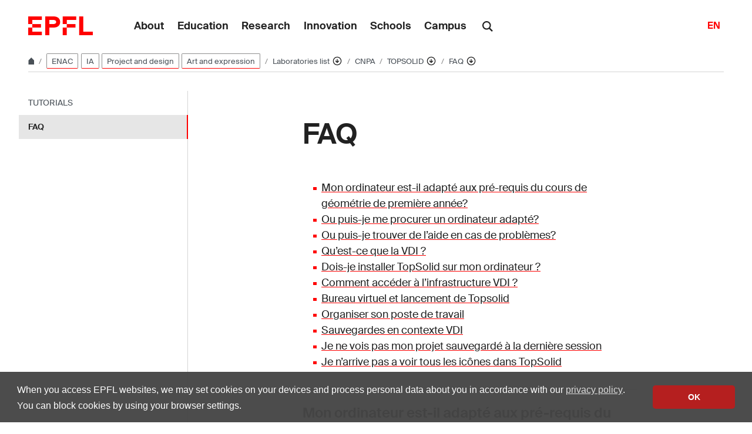

--- FILE ---
content_type: text/html; charset=UTF-8
request_url: https://www.epfl.ch/labs/cnpa/page-111559-en-html/
body_size: 20496
content:
<!doctype html>
<html lang="en-GB">
<head>
	<meta charset="UTF-8">
	<meta name="viewport" content="width=device-width, initial-scale=1">
	<link rel="profile" href="https://gmpg.org/xfn/11">
	<link rel="manifest" href="https://www.epfl.ch/labs/cnpa/wp-content/themes/wp-theme-2018/assets/favicons/site.webmanifest" />
<link rel="shortcut icon" href="https://www.epfl.ch/labs/cnpa/wp-content/themes/wp-theme-2018/assets/favicons/favicon.ico">
<link rel="apple-touch-icon-precomposed" href="https://www.epfl.ch/labs/cnpa/wp-content/themes/wp-theme-2018/assets/favicons/favicon-152.png">

<link rel="icon" href="https://www.epfl.ch/labs/cnpa/wp-content/themes/wp-theme-2018/assets/favicons/favicon-16.png" sizes="16x16">
<link rel="icon" href="https://www.epfl.ch/labs/cnpa/wp-content/themes/wp-theme-2018/assets/favicons/favicon-32.png" sizes="32x32">
<link rel="icon" href="https://www.epfl.ch/labs/cnpa/wp-content/themes/wp-theme-2018/assets/favicons/favicon-57.png" sizes="57x57">
<link rel="icon" href="https://www.epfl.ch/labs/cnpa/wp-content/themes/wp-theme-2018/assets/favicons/favicon-76.png" sizes="76x76">
<link rel="icon" href="https://www.epfl.ch/labs/cnpa/wp-content/themes/wp-theme-2018/assets/favicons/favicon-96.png" sizes="96x96">
<link rel="icon" href="https://www.epfl.ch/labs/cnpa/wp-content/themes/wp-theme-2018/assets/favicons/favicon-120.png" sizes="120x120">
<link rel="icon" href="https://www.epfl.ch/labs/cnpa/wp-content/themes/wp-theme-2018/assets/favicons/favicon-128.png" sizes="128x128">
<link rel="icon" href="https://www.epfl.ch/labs/cnpa/wp-content/themes/wp-theme-2018/assets/favicons/favicon-152.png" sizes="152x152">
<link rel="icon" href="https://www.epfl.ch/labs/cnpa/wp-content/themes/wp-theme-2018/assets/favicons/favicon-180.png" sizes="180x180">
<link rel="shortcut icon" href="https://www.epfl.ch/labs/cnpa/wp-content/themes/wp-theme-2018/assets/favicons/android-chrome-192x192.png" sizes="192x192">
<link rel="shortcut icon" href="https://www.epfl.ch/labs/cnpa/wp-content/themes/wp-theme-2018/assets/favicons/android-chrome-512x512.png" sizes="512x512">
<link rel="icon" href="https://www.epfl.ch/labs/cnpa/wp-content/themes/wp-theme-2018/assets/favicons/favicon-228.png" sizes="228x228">

<link rel="apple-touch-icon" href="https://www.epfl.ch/labs/cnpa/wp-content/themes/wp-theme-2018/assets/favicons/apple-touch-icon.png">
<link rel="apple-touch-icon" href="https://www.epfl.ch/labs/cnpa/wp-content/themes/wp-theme-2018/assets/favicons/favicon-152.png" sizes="152x152">
<link rel="apple-touch-icon" href="https://www.epfl.ch/labs/cnpa/wp-content/themes/wp-theme-2018/assets/favicons/favicon-180.png" sizes="180x180">

<meta name="application-name" content="Name">
<meta name="msapplication-tooltip" content="Tooltip">
<meta name="msapplication-config" content="https://www.epfl.ch/labs/cnpa/wp-content/themes/wp-theme-2018/assets/favicons/browserconfig.xml">
	<script type="text/javascript">window.svgPath = "https://www.epfl.ch/labs/cnpa/wp-content/themes/wp-theme-2018/assets/icons/icons.svg"</script>
	<script type="text/javascript">window.featherSvgPath = "https://www.epfl.ch/labs/cnpa/wp-content/themes/wp-theme-2018/assets/icons/feather-sprite.svg"</script>
	<title>FAQ &#8210; CNPA &#8208; EPFL</title>
<meta name='robots' content='max-image-preview:large' />
<link rel="alternate" type="application/rss+xml" title="CNPA &raquo; Feed" href="https://www.epfl.ch/labs/cnpa/feed/" />
<link rel="alternate" type="application/rss+xml" title="CNPA &raquo; Comments Feed" href="https://www.epfl.ch/labs/cnpa/comments/feed/" />
<link rel="alternate" title="oEmbed (JSON)" type="application/json+oembed" href="https://www.epfl.ch/labs/cnpa/wp-json/oembed/1.0/embed?url=https%3A%2F%2Fwww.epfl.ch%2Flabs%2Fcnpa%2Fpage-111559-en-html%2F" />
<link rel="alternate" title="oEmbed (XML)" type="text/xml+oembed" href="https://www.epfl.ch/labs/cnpa/wp-json/oembed/1.0/embed?url=https%3A%2F%2Fwww.epfl.ch%2Flabs%2Fcnpa%2Fpage-111559-en-html%2F&#038;format=xml" />
<style id='wp-img-auto-sizes-contain-inline-css' type='text/css'>
img:is([sizes=auto i],[sizes^="auto," i]){contain-intrinsic-size:3000px 1500px}
/*# sourceURL=wp-img-auto-sizes-contain-inline-css */
</style>
<style id='wp-emoji-styles-inline-css' type='text/css'>

	img.wp-smiley, img.emoji {
		display: inline !important;
		border: none !important;
		box-shadow: none !important;
		height: 1em !important;
		width: 1em !important;
		margin: 0 0.07em !important;
		vertical-align: -0.1em !important;
		background: none !important;
		padding: 0 !important;
	}
/*# sourceURL=wp-emoji-styles-inline-css */
</style>
<style id='wp-block-library-inline-css' type='text/css'>
:root{
  --wp-block-synced-color:#7a00df;
  --wp-block-synced-color--rgb:122, 0, 223;
  --wp-bound-block-color:var(--wp-block-synced-color);
  --wp-editor-canvas-background:#ddd;
  --wp-admin-theme-color:#007cba;
  --wp-admin-theme-color--rgb:0, 124, 186;
  --wp-admin-theme-color-darker-10:#006ba1;
  --wp-admin-theme-color-darker-10--rgb:0, 107, 160.5;
  --wp-admin-theme-color-darker-20:#005a87;
  --wp-admin-theme-color-darker-20--rgb:0, 90, 135;
  --wp-admin-border-width-focus:2px;
}
@media (min-resolution:192dpi){
  :root{
    --wp-admin-border-width-focus:1.5px;
  }
}
.wp-element-button{
  cursor:pointer;
}

:root .has-very-light-gray-background-color{
  background-color:#eee;
}
:root .has-very-dark-gray-background-color{
  background-color:#313131;
}
:root .has-very-light-gray-color{
  color:#eee;
}
:root .has-very-dark-gray-color{
  color:#313131;
}
:root .has-vivid-green-cyan-to-vivid-cyan-blue-gradient-background{
  background:linear-gradient(135deg, #00d084, #0693e3);
}
:root .has-purple-crush-gradient-background{
  background:linear-gradient(135deg, #34e2e4, #4721fb 50%, #ab1dfe);
}
:root .has-hazy-dawn-gradient-background{
  background:linear-gradient(135deg, #faaca8, #dad0ec);
}
:root .has-subdued-olive-gradient-background{
  background:linear-gradient(135deg, #fafae1, #67a671);
}
:root .has-atomic-cream-gradient-background{
  background:linear-gradient(135deg, #fdd79a, #004a59);
}
:root .has-nightshade-gradient-background{
  background:linear-gradient(135deg, #330968, #31cdcf);
}
:root .has-midnight-gradient-background{
  background:linear-gradient(135deg, #020381, #2874fc);
}
:root{
  --wp--preset--font-size--normal:16px;
  --wp--preset--font-size--huge:42px;
}

.has-regular-font-size{
  font-size:1em;
}

.has-larger-font-size{
  font-size:2.625em;
}

.has-normal-font-size{
  font-size:var(--wp--preset--font-size--normal);
}

.has-huge-font-size{
  font-size:var(--wp--preset--font-size--huge);
}

.has-text-align-center{
  text-align:center;
}

.has-text-align-left{
  text-align:left;
}

.has-text-align-right{
  text-align:right;
}

.has-fit-text{
  white-space:nowrap !important;
}

#end-resizable-editor-section{
  display:none;
}

.aligncenter{
  clear:both;
}

.items-justified-left{
  justify-content:flex-start;
}

.items-justified-center{
  justify-content:center;
}

.items-justified-right{
  justify-content:flex-end;
}

.items-justified-space-between{
  justify-content:space-between;
}

.screen-reader-text{
  border:0;
  clip-path:inset(50%);
  height:1px;
  margin:-1px;
  overflow:hidden;
  padding:0;
  position:absolute;
  width:1px;
  word-wrap:normal !important;
}

.screen-reader-text:focus{
  background-color:#ddd;
  clip-path:none;
  color:#444;
  display:block;
  font-size:1em;
  height:auto;
  left:5px;
  line-height:normal;
  padding:15px 23px 14px;
  text-decoration:none;
  top:5px;
  width:auto;
  z-index:100000;
}
html :where(.has-border-color){
  border-style:solid;
}

html :where([style*=border-top-color]){
  border-top-style:solid;
}

html :where([style*=border-right-color]){
  border-right-style:solid;
}

html :where([style*=border-bottom-color]){
  border-bottom-style:solid;
}

html :where([style*=border-left-color]){
  border-left-style:solid;
}

html :where([style*=border-width]){
  border-style:solid;
}

html :where([style*=border-top-width]){
  border-top-style:solid;
}

html :where([style*=border-right-width]){
  border-right-style:solid;
}

html :where([style*=border-bottom-width]){
  border-bottom-style:solid;
}

html :where([style*=border-left-width]){
  border-left-style:solid;
}
html :where(img[class*=wp-image-]){
  height:auto;
  max-width:100%;
}
:where(figure){
  margin:0 0 1em;
}

html :where(.is-position-sticky){
  --wp-admin--admin-bar--position-offset:var(--wp-admin--admin-bar--height, 0px);
}

@media screen and (max-width:600px){
  html :where(.is-position-sticky){
    --wp-admin--admin-bar--position-offset:0px;
  }
}

/*# sourceURL=wp-block-library-inline-css */
</style><style id='global-styles-inline-css' type='text/css'>
:root{--wp--preset--aspect-ratio--square: 1;--wp--preset--aspect-ratio--4-3: 4/3;--wp--preset--aspect-ratio--3-4: 3/4;--wp--preset--aspect-ratio--3-2: 3/2;--wp--preset--aspect-ratio--2-3: 2/3;--wp--preset--aspect-ratio--16-9: 16/9;--wp--preset--aspect-ratio--9-16: 9/16;--wp--preset--color--black: #000000;--wp--preset--color--cyan-bluish-gray: #abb8c3;--wp--preset--color--white: #ffffff;--wp--preset--color--pale-pink: #f78da7;--wp--preset--color--vivid-red: #cf2e2e;--wp--preset--color--luminous-vivid-orange: #ff6900;--wp--preset--color--luminous-vivid-amber: #fcb900;--wp--preset--color--light-green-cyan: #7bdcb5;--wp--preset--color--vivid-green-cyan: #00d084;--wp--preset--color--pale-cyan-blue: #8ed1fc;--wp--preset--color--vivid-cyan-blue: #0693e3;--wp--preset--color--vivid-purple: #9b51e0;--wp--preset--gradient--vivid-cyan-blue-to-vivid-purple: linear-gradient(135deg,rgb(6,147,227) 0%,rgb(155,81,224) 100%);--wp--preset--gradient--light-green-cyan-to-vivid-green-cyan: linear-gradient(135deg,rgb(122,220,180) 0%,rgb(0,208,130) 100%);--wp--preset--gradient--luminous-vivid-amber-to-luminous-vivid-orange: linear-gradient(135deg,rgb(252,185,0) 0%,rgb(255,105,0) 100%);--wp--preset--gradient--luminous-vivid-orange-to-vivid-red: linear-gradient(135deg,rgb(255,105,0) 0%,rgb(207,46,46) 100%);--wp--preset--gradient--very-light-gray-to-cyan-bluish-gray: linear-gradient(135deg,rgb(238,238,238) 0%,rgb(169,184,195) 100%);--wp--preset--gradient--cool-to-warm-spectrum: linear-gradient(135deg,rgb(74,234,220) 0%,rgb(151,120,209) 20%,rgb(207,42,186) 40%,rgb(238,44,130) 60%,rgb(251,105,98) 80%,rgb(254,248,76) 100%);--wp--preset--gradient--blush-light-purple: linear-gradient(135deg,rgb(255,206,236) 0%,rgb(152,150,240) 100%);--wp--preset--gradient--blush-bordeaux: linear-gradient(135deg,rgb(254,205,165) 0%,rgb(254,45,45) 50%,rgb(107,0,62) 100%);--wp--preset--gradient--luminous-dusk: linear-gradient(135deg,rgb(255,203,112) 0%,rgb(199,81,192) 50%,rgb(65,88,208) 100%);--wp--preset--gradient--pale-ocean: linear-gradient(135deg,rgb(255,245,203) 0%,rgb(182,227,212) 50%,rgb(51,167,181) 100%);--wp--preset--gradient--electric-grass: linear-gradient(135deg,rgb(202,248,128) 0%,rgb(113,206,126) 100%);--wp--preset--gradient--midnight: linear-gradient(135deg,rgb(2,3,129) 0%,rgb(40,116,252) 100%);--wp--preset--font-size--small: 13px;--wp--preset--font-size--medium: 20px;--wp--preset--font-size--large: 36px;--wp--preset--font-size--x-large: 42px;--wp--preset--spacing--20: 0.44rem;--wp--preset--spacing--30: 0.67rem;--wp--preset--spacing--40: 1rem;--wp--preset--spacing--50: 1.5rem;--wp--preset--spacing--60: 2.25rem;--wp--preset--spacing--70: 3.38rem;--wp--preset--spacing--80: 5.06rem;--wp--preset--shadow--natural: 6px 6px 9px rgba(0, 0, 0, 0.2);--wp--preset--shadow--deep: 12px 12px 50px rgba(0, 0, 0, 0.4);--wp--preset--shadow--sharp: 6px 6px 0px rgba(0, 0, 0, 0.2);--wp--preset--shadow--outlined: 6px 6px 0px -3px rgb(255, 255, 255), 6px 6px rgb(0, 0, 0);--wp--preset--shadow--crisp: 6px 6px 0px rgb(0, 0, 0);}:where(.is-layout-flex){gap: 0.5em;}:where(.is-layout-grid){gap: 0.5em;}body .is-layout-flex{display: flex;}.is-layout-flex{flex-wrap: wrap;align-items: center;}.is-layout-flex > :is(*, div){margin: 0;}body .is-layout-grid{display: grid;}.is-layout-grid > :is(*, div){margin: 0;}:where(.wp-block-columns.is-layout-flex){gap: 2em;}:where(.wp-block-columns.is-layout-grid){gap: 2em;}:where(.wp-block-post-template.is-layout-flex){gap: 1.25em;}:where(.wp-block-post-template.is-layout-grid){gap: 1.25em;}.has-black-color{color: var(--wp--preset--color--black) !important;}.has-cyan-bluish-gray-color{color: var(--wp--preset--color--cyan-bluish-gray) !important;}.has-white-color{color: var(--wp--preset--color--white) !important;}.has-pale-pink-color{color: var(--wp--preset--color--pale-pink) !important;}.has-vivid-red-color{color: var(--wp--preset--color--vivid-red) !important;}.has-luminous-vivid-orange-color{color: var(--wp--preset--color--luminous-vivid-orange) !important;}.has-luminous-vivid-amber-color{color: var(--wp--preset--color--luminous-vivid-amber) !important;}.has-light-green-cyan-color{color: var(--wp--preset--color--light-green-cyan) !important;}.has-vivid-green-cyan-color{color: var(--wp--preset--color--vivid-green-cyan) !important;}.has-pale-cyan-blue-color{color: var(--wp--preset--color--pale-cyan-blue) !important;}.has-vivid-cyan-blue-color{color: var(--wp--preset--color--vivid-cyan-blue) !important;}.has-vivid-purple-color{color: var(--wp--preset--color--vivid-purple) !important;}.has-black-background-color{background-color: var(--wp--preset--color--black) !important;}.has-cyan-bluish-gray-background-color{background-color: var(--wp--preset--color--cyan-bluish-gray) !important;}.has-white-background-color{background-color: var(--wp--preset--color--white) !important;}.has-pale-pink-background-color{background-color: var(--wp--preset--color--pale-pink) !important;}.has-vivid-red-background-color{background-color: var(--wp--preset--color--vivid-red) !important;}.has-luminous-vivid-orange-background-color{background-color: var(--wp--preset--color--luminous-vivid-orange) !important;}.has-luminous-vivid-amber-background-color{background-color: var(--wp--preset--color--luminous-vivid-amber) !important;}.has-light-green-cyan-background-color{background-color: var(--wp--preset--color--light-green-cyan) !important;}.has-vivid-green-cyan-background-color{background-color: var(--wp--preset--color--vivid-green-cyan) !important;}.has-pale-cyan-blue-background-color{background-color: var(--wp--preset--color--pale-cyan-blue) !important;}.has-vivid-cyan-blue-background-color{background-color: var(--wp--preset--color--vivid-cyan-blue) !important;}.has-vivid-purple-background-color{background-color: var(--wp--preset--color--vivid-purple) !important;}.has-black-border-color{border-color: var(--wp--preset--color--black) !important;}.has-cyan-bluish-gray-border-color{border-color: var(--wp--preset--color--cyan-bluish-gray) !important;}.has-white-border-color{border-color: var(--wp--preset--color--white) !important;}.has-pale-pink-border-color{border-color: var(--wp--preset--color--pale-pink) !important;}.has-vivid-red-border-color{border-color: var(--wp--preset--color--vivid-red) !important;}.has-luminous-vivid-orange-border-color{border-color: var(--wp--preset--color--luminous-vivid-orange) !important;}.has-luminous-vivid-amber-border-color{border-color: var(--wp--preset--color--luminous-vivid-amber) !important;}.has-light-green-cyan-border-color{border-color: var(--wp--preset--color--light-green-cyan) !important;}.has-vivid-green-cyan-border-color{border-color: var(--wp--preset--color--vivid-green-cyan) !important;}.has-pale-cyan-blue-border-color{border-color: var(--wp--preset--color--pale-cyan-blue) !important;}.has-vivid-cyan-blue-border-color{border-color: var(--wp--preset--color--vivid-cyan-blue) !important;}.has-vivid-purple-border-color{border-color: var(--wp--preset--color--vivid-purple) !important;}.has-vivid-cyan-blue-to-vivid-purple-gradient-background{background: var(--wp--preset--gradient--vivid-cyan-blue-to-vivid-purple) !important;}.has-light-green-cyan-to-vivid-green-cyan-gradient-background{background: var(--wp--preset--gradient--light-green-cyan-to-vivid-green-cyan) !important;}.has-luminous-vivid-amber-to-luminous-vivid-orange-gradient-background{background: var(--wp--preset--gradient--luminous-vivid-amber-to-luminous-vivid-orange) !important;}.has-luminous-vivid-orange-to-vivid-red-gradient-background{background: var(--wp--preset--gradient--luminous-vivid-orange-to-vivid-red) !important;}.has-very-light-gray-to-cyan-bluish-gray-gradient-background{background: var(--wp--preset--gradient--very-light-gray-to-cyan-bluish-gray) !important;}.has-cool-to-warm-spectrum-gradient-background{background: var(--wp--preset--gradient--cool-to-warm-spectrum) !important;}.has-blush-light-purple-gradient-background{background: var(--wp--preset--gradient--blush-light-purple) !important;}.has-blush-bordeaux-gradient-background{background: var(--wp--preset--gradient--blush-bordeaux) !important;}.has-luminous-dusk-gradient-background{background: var(--wp--preset--gradient--luminous-dusk) !important;}.has-pale-ocean-gradient-background{background: var(--wp--preset--gradient--pale-ocean) !important;}.has-electric-grass-gradient-background{background: var(--wp--preset--gradient--electric-grass) !important;}.has-midnight-gradient-background{background: var(--wp--preset--gradient--midnight) !important;}.has-small-font-size{font-size: var(--wp--preset--font-size--small) !important;}.has-medium-font-size{font-size: var(--wp--preset--font-size--medium) !important;}.has-large-font-size{font-size: var(--wp--preset--font-size--large) !important;}.has-x-large-font-size{font-size: var(--wp--preset--font-size--x-large) !important;}
/*# sourceURL=global-styles-inline-css */
</style>
<style id='core-block-supports-inline-css' type='text/css'>
/**
 * Core styles: block-supports
 */

/*# sourceURL=core-block-supports-inline-css */
</style>

<style id='classic-theme-styles-inline-css' type='text/css'>
/**
 * These rules are needed for backwards compatibility.
 * They should match the button element rules in the base theme.json file.
 */
.wp-block-button__link {
	color: #ffffff;
	background-color: #32373c;
	border-radius: 9999px; /* 100% causes an oval, but any explicit but really high value retains the pill shape. */

	/* This needs a low specificity so it won't override the rules from the button element if defined in theme.json. */
	box-shadow: none;
	text-decoration: none;

	/* The extra 2px are added to size solids the same as the outline versions.*/
	padding: calc(0.667em + 2px) calc(1.333em + 2px);

	font-size: 1.125em;
}

.wp-block-file__button {
	background: #32373c;
	color: #ffffff;
	text-decoration: none;
}

/*# sourceURL=/wp-includes/css/classic-themes.css */
</style>
<link rel='stylesheet' id='wp-gutenberg-epfl-bases-style-css-css' href='https://www.epfl.ch/labs/cnpa/wp-content/plugins/wp-gutenberg-epfl/build/style-index.css?ver=1768294733' type='text/css' media='all' />
<link rel='stylesheet' id='epfl-style-css' href='https://www.epfl.ch/labs/cnpa/wp-content/themes/wp-theme-2018/style.css?ver=1768294653' type='text/css' media='all' />
<link rel='stylesheet' id='epfl-vendors-css' href='https://www.epfl.ch/labs/cnpa/wp-content/themes/wp-theme-2018/assets/css/vendors.min.css?ver=1768294653' type='text/css' media='all' />
<link rel='stylesheet' id='epfl-elements-css' href='https://www.epfl.ch/labs/cnpa/wp-content/themes/wp-theme-2018/assets/css/elements.min.css?ver=1768294653' type='text/css' media='all' />
<link rel='stylesheet' id='epfl-theme-css' href='https://www.epfl.ch/labs/cnpa/wp-content/themes/wp-theme-2018/theme/style.min.css?ver=1768294653' type='text/css' media='all' />
<link rel='stylesheet' id='enlighterjs-css' href='https://www.epfl.ch/labs/cnpa/wp-content/plugins/enlighter/cache/enlighterjs.min.css?ver=3dly4/m8mYO2txK' type='text/css' media='all' />
<script type="text/javascript" src="https://www.epfl.ch/labs/cnpa/wp-includes/js/jquery/jquery.js?ver=3.7.1" id="jquery-core-js"></script>
<script type="text/javascript" src="https://www.epfl.ch/labs/cnpa/wp-includes/js/jquery/jquery-migrate.js?ver=3.4.1" id="jquery-migrate-js"></script>
<script type="text/javascript" src="https://www.epfl.ch/labs/cnpa/wp-content/plugins/wp-gutenberg-epfl/frontend/lib/list.min.js?ver=1.5" id="lib-listjs-js"></script>
<script type="text/javascript" src="https://www.epfl.ch/labs/cnpa/wp-content/plugins/flowpaper-lite-pdf-flipbook/assets/lity/lity.min.js" id="lity-js-js"></script>
<script type="text/javascript" src="https://ajax.googleapis.com/ajax/libs/jquery/3.5.1/jquery.min.js?ver=1768294653" id="epfl-js-jquery-js"></script>
<link rel="https://api.w.org/" href="https://www.epfl.ch/labs/cnpa/wp-json/" /><link rel="alternate" title="JSON" type="application/json" href="https://www.epfl.ch/labs/cnpa/wp-json/wp/v2/pages/167" /><link rel="EditURI" type="application/rsd+xml" title="RSD" href="https://www.epfl.ch/labs/cnpa/xmlrpc.php?rsd" />
<meta name="generator" content="WordPress 6.9" />
<link rel="canonical" href="https://www.epfl.ch/labs/cnpa/page-111559-en-html/" />
<link rel='shortlink' href='https://www.epfl.ch/labs/cnpa/?p=167' />
<!-- Google Tag Manager -->
<script>(function(w,d,s,l,i){w[l]=w[l]||[];w[l].push({'gtm.start':
      new Date().getTime(),event:'gtm.js'});var f=d.getElementsByTagName(s)[0],
    j=d.createElement(s),dl=l!='dataLayer'?'&l='+l:'';j.async=true;j.src=
    'https://www.googletagmanager.com/gtm.js?id='+i+dl;f.parentNode.insertBefore(j,f);
  })(window,document,'script','dataLayer','GTM-PJGBG5R');</script>
<!-- End Google Tag Manager -->
    <!-- Global Site Tag (gtag.js) - Google Analytics -->
    <script async src="https://www.googletagmanager.com/gtag/js?id=UA-158806446-30"></script>
    <script>
      window.dataLayer = window.dataLayer || [];
      function gtag(){dataLayer.push(arguments);}
      gtag("js", new Date());
      gtag("config", "UA-158806446-30", { "anonymize_ip": true });
    </script>

		<!-- Open Graph / Facebook -->
		<meta property="og:type" content="website" />
		<meta property="og:site_name" content="EPFL" />
		<meta property="og:title" content="FAQ" />
		<meta property="og:description" content="-" />
		<meta property="og:url" content="https://www.epfl.ch/labs/cnpa/page-111559-en-html/" />
		<meta property="og:image" content="https://actu.epfl.ch/image/92055/1108x622.jpg" />
		<meta property="og:image:secure_url" content="https://actu.epfl.ch/image/92055/1108x622.jpg" />
		<meta property="og:image:alt" content="" />
		<meta property="og:image:type" content="" />
		<meta property="og:locale" content="en_GB" />
		<meta property="og:locale:alternate" content="fr_FR" />
		<meta property="fb:app_id" content="966242223397117" />

		<!-- Twitter Card -->
		<meta name="twitter:card" content="summary_large_image" />
		<meta name="twitter:title" content="FAQ" />
		<meta name="twitter:description" content="-" />
		<meta name="twitter:image" content="https://actu.epfl.ch/image/92055/1108x622.jpg" />

<meta name="description" content="-" />
</head>

<body class="wp-singular page-template-default page page-id-167 wp-theme-wp-theme-2018 no-sidebar epfl-wp">
<div id="page" class="site">
	<a class="sr-only" href="#content">Skip to content</a>

  	<header role="banner" class="header">

  
  
	<a class="logo" href="https://www.epfl.ch/en/">
		<img src="https://www.epfl.ch/labs/cnpa/wp-content/themes/wp-theme-2018/assets/svg/epfl-logo.svg" alt="Logo EPFL, École polytechnique fédérale de Lausanne" class="img-fluid">
	</a>

  
	                  <ul aria-hidden="true" class="nav-header d-none d-xl-flex">
                      <!-- Top menu is in fallback mode -->
        <li id="menu-item-1">
        <a class="nav-item" href="https://www.epfl.ch/about/">About</a>
    </li>
    <li id="menu-item-2">
        <a class="nav-item" href="https://www.epfl.ch/education/">Education</a>
    </li>
    <li id="menu-item-3">
        <a class="nav-item" href="https://www.epfl.ch/research/">Research</a>
    </li>
    <li id="menu-item-4">
        <a class="nav-item" href="https://www.epfl.ch/innovation/">Innovation</a>
    </li>
    <li id="menu-item-5">
        <a class="nav-item" href="https://www.epfl.ch/schools/">Schools</a>
    </li>
    <li id="menu-item-6">
        <a class="nav-item" href="https://www.epfl.ch/campus/">Campus</a>
    </li>
                      </ul>
                
	<div class="dropdown dropright search d-none d-xl-block">
		<a class="dropdown-toggle" href="#" data-toggle="dropdown">
			<svg class="icon" aria-hidden="true"><use xlink:href="#icon-search"></use></svg>
		</a>
		<form action="https://search.epfl.ch/" class="dropdown-menu border-0 p-0">
						<div class="search-form mt-1 input-group">
				<label for="search" class="sr-only">Search on the site</label>
				<input type="text" class="form-control" name="q" placeholder="Search" >
				<button type="submit" class="d-none d-xl-block btn btn-primary input-group-append" type="button">Validate</button>
			</div>
		</form>
	</div>

<form action="https://search.epfl.ch/" class="d-xl-none">
  <a id="search-mobile-toggle" class="search-mobile-toggle searchform-controller" href="#">
    <svg class="icon" aria-hidden="true">
      <use xlink:href="#icon-search"></use>
    </svg>
    <span class="toggle-label sr-only">Show / hide the search form</span>
  </a>
  <div class="input-group search-mobile" role="search">
    <div class="input-group-prepend">
      <span class="input-group-text">
        <svg class="icon" aria-hidden="true">
          <use xlink:href="#icon-search"></use>
        </svg>
      </span>
    </div>
    <label for="search" class="sr-only">Search on the site</label>
        <input type="text" class="form-control" name="q" placeholder="Search">
    <div class="input-group-append">
      <a id="search-mobile-close" class="search-mobile-close searchform-controller" href="#">
        <svg class="icon" aria-hidden="true">
          <use xlink:href="#icon-close"></use>
        </svg>
        <span class="toggle-label sr-only">Hide the search form</span>
      </a>
    </div>
  </div>
</form>

	<!-- language switcher, two elements -->
<nav class="nav-lang nav-lang-short ml-auto">
	<ul>
						<li>
				<span class="active" aria-label="English'">EN</span>
			</li>
					
	</ul>
</nav>

  <button class="btn btn-secondary nav-toggle-mobile d-xl-none">
    <span class="label">Menu</span>
		<div class="hamburger">
			<span></span>
			<span></span>
			<span></span>
		</div>
	</button>

  
</header>

<!-- Google Tag Manager (noscript) -->
<noscript><iframe src="https://www.googletagmanager.com/ns.html?id=GTM-PJGBG5R" height="0" width="0" style="display:none;visibility:hidden"></iframe></noscript>
<!-- End Google Tag Manager (noscript) -->

<div class="main-container">

<div class="breadcrumb-container">

    <!-- Breadcrumb -->
    <nav aria-label="breadcrumb" class="breadcrumb-wrapper" id="breadcrumb-wrapper">
        <ol class="breadcrumb">
            
            <li class="breadcrumb-item">
                <a class="bread-link bread-home" href="https://www.epfl.ch/en/" title="home">
                    <svg class="icon" aria-hidden="true"><use xlink:href="#icon-home"></use></svg>
                </a>
            </li>
                    <li class="breadcrumb-item breadcrumb-tags-wrapper">
                <a href="https://www.epfl.ch/schools/enac/" class="tag tag-primary">ENAC</a>
            
                <a href="https://www.epfl.ch/schools/enac/fr/recherche/institut-darchitecture-et-de-la-ville-ia/" class="tag tag-primary">IA</a>
            
                <a href="https://www.epfl.ch/research/domains/cluster?field-of-research=Project%20and%20design" class="tag tag-primary">Project and design</a>
            
                <a href="https://www.epfl.ch/research/domains/cluster?field-of-research=Art%20and%20expression" class="tag tag-primary">Art and expression</a>
            </li>
            <li class="breadcrumb-item expand-links">
                <button class="btn btn-expand-links" aria-expanded="false" title="Afficher l'intégralité du fil d'Ariane">
                    <span class="dots" aria-hidden="true">…</span>
                    <span class="sr-only">Afficher l'intégralité du fil d'Ariane</span>
                </button>
            </li>
        <li class="breadcrumb-item">
            <a class="bread-link" href="https://www.epfl.ch/labs/en/laboratories/" title="Laboratories list">
                Laboratories list
            </a>
            
            <div class="dropdown">
                <button class="btn btn-secondary dropdown-toggle" type="button" id="dropdownMenuButton" data-toggle="dropdown" aria-haspopup="true" aria-expanded="false">
                    <!--<span class="icon feather icon-arrow-down-circle" aria-hidden="true"></span>-->
                    <svg class="icon feather" aria-hidden="true">
                      <use xlink:href="#arrow-down-circle"></use>
                    </svg>
                    <span class="sr-only">Affiche les pages de même niveau</span>
                </button>
                <ul class="dropdown-menu" aria-labelledby="dropdownMenuButton">
                    <li class="dropdown-item"><a href="https://www.epfl.ch/about/en/about/">About</a></li><li class="dropdown-item"><a href="https://www.epfl.ch/education/en/education-2/">Education</a></li><li class="dropdown-item"><a href="https://www.epfl.ch/research/en/research/">Research</a></li><li class="dropdown-item"><a href="https://www.epfl.ch/innovation/en/innovation-4/">Innovation</a></li><li class="dropdown-item"><a href="https://www.epfl.ch/schools/en/schools/">Schools</a></li><li class="dropdown-item"><a href="https://www.epfl.ch/campus/en/campusenglish/">Campus</a></li><li class="dropdown-item current-menu-item-parent"><a href="https://www.epfl.ch/labs/en/laboratories/">Laboratories list</a></li>
                </ul>
            </div>
        </li>
        <li class="breadcrumb-item">
            <a class="bread-link" href="https://www.epfl.ch/labs/cnpa/en/index-html/" title="CNPA">
                CNPA
            </a>
            
        </li>
        <li class="breadcrumb-item">
            <a class="bread-link" href="https://www.epfl.ch/labs/cnpa/page-116887-en-html/" title="TOPSOLID">
                TOPSOLID
            </a>
            
            <div class="dropdown">
                <button class="btn btn-secondary dropdown-toggle" type="button" id="dropdownMenuButton" data-toggle="dropdown" aria-haspopup="true" aria-expanded="false">
                    <!--<span class="icon feather icon-arrow-down-circle" aria-hidden="true"></span>-->
                    <svg class="icon feather" aria-hidden="true">
                      <use xlink:href="#arrow-down-circle"></use>
                    </svg>
                    <span class="sr-only">Affiche les pages de même niveau</span>
                </button>
                <ul class="dropdown-menu" aria-labelledby="dropdownMenuButton">
                    <li class="dropdown-item"><a href="https://www.epfl.ch/labs/cnpa/page-116885-en-html/">NEWS</a></li><li class="dropdown-item"><a href="https://www.epfl.ch/labs/cnpa/page-102998-en-html/">TEACHING</a></li><li class="dropdown-item current-menu-item-parent"><a href="https://www.epfl.ch/labs/cnpa/page-116887-en-html/">TOPSOLID</a></li><li class="dropdown-item"><a href="https://www.epfl.ch/labs/cnpa/page-123383-en-html/">REFERENCES</a></li><li class="dropdown-item"><a href="https://www.epfl.ch/labs/cnpa/page-111559-en-html/">FAQ</a></li><li class="dropdown-item"><a href="https://www.epfl.ch/labs/cnpa/page-102997-en-html/">TEAM</a></li><li class="dropdown-item"><a href="https://www.epfl.ch/labs/cnpa/page-116888-en-html/">CONTACT</a></li><li class="dropdown-item"><a href="http://cnpa-tuto.epfl.ch/">CNPA-TUTO</a></li>
                </ul>
            </div>
        </li>
        <li class="breadcrumb-item">
            <a class="bread-link" href="https://www.epfl.ch/labs/cnpa/page-111559-en-html/" title="FAQ">
                FAQ
            </a>
            
            <div class="dropdown">
                <button class="btn btn-secondary dropdown-toggle" type="button" id="dropdownMenuButton" data-toggle="dropdown" aria-haspopup="true" aria-expanded="false">
                    <!--<span class="icon feather icon-arrow-down-circle" aria-hidden="true"></span>-->
                    <svg class="icon feather" aria-hidden="true">
                      <use xlink:href="#arrow-down-circle"></use>
                    </svg>
                    <span class="sr-only">Affiche les pages de même niveau</span>
                </button>
                <ul class="dropdown-menu" aria-labelledby="dropdownMenuButton">
                    <li class="dropdown-item"><a href="https://www.epfl.ch/labs/cnpa/page-116887-en-html/tutorials-topsolid/">TUTORIALS</a></li><li class="dropdown-item current-menu-item-parent"><a href="https://www.epfl.ch/labs/cnpa/page-111559-en-html/">FAQ</a></li>
                </ul>
            </div>
        </li>        </ol>
    </nav>
    <!-- end Breadcrumb -->
</div>

<div class="nav-toggle-layout nav-aside-layout">
    <div class="overlay"></div>
<div class="nav-container">
    <nav class="nav-main nav-main-mobile" role="navigation">
        <div class="nav-wrapper">
            <div class="nav-container current-menu-parent">
                <ul id="menu-main" class="nav-menu">
                    <!-- Top menu is in fallback mode -->
        <li id="menu-item-1">
        <a class="nav-item" href="https://www.epfl.ch/about/">About</a>
    </li>
    <li id="menu-item-2">
        <a class="nav-item" href="https://www.epfl.ch/education/">Education</a>
    </li>
    <li id="menu-item-3">
        <a class="nav-item" href="https://www.epfl.ch/research/">Research</a>
    </li>
    <li id="menu-item-4">
        <a class="nav-item" href="https://www.epfl.ch/innovation/">Innovation</a>
    </li>
    <li id="menu-item-5">
        <a class="nav-item" href="https://www.epfl.ch/schools/">Schools</a>
    </li>
    <li id="menu-item-6">
        <a class="nav-item" href="https://www.epfl.ch/campus/">Campus</a>
    </li>
                    </ul>
            </div>
        </div>
    </nav>


    
        <aside class="nav-aside-wrapper">
            <nav id="nav-aside" class="nav-aside" role="navigation" aria-describedby="nav-aside-title">
                <h2 class="h5 sr-only-xl">In the same section</h2>
                <ul id="menu-main" class="nav-menu">
                          <li class="menu-item">
          <a href="https://www.epfl.ch/labs/cnpa/page-116887-en-html/tutorials-topsolid/" title="TUTORIALS">
                        TUTORIALS          </a>
      </li>
              <li class="menu-item active">
          <a href="https://www.epfl.ch/labs/cnpa/page-111559-en-html/" title="FAQ">
                        FAQ          </a>
          <ul class="sub-menu">
                                  </ul>
      </li>
                        </ul>
            </nav>
        </aside>

    </div>
	<div class="w-100">
		<main id="content" role="main" class="content pt-5">
				<article id="post-167" class="post-167 page type-page status-publish hentry">

					<header class="entry-header container-grid">
				<h1 class="entry-title">FAQ</h1>			</header>
		
		
		<div class="entry-content container-grid pb-5 pt-3 mb-4 ">
			
<div class="grid">
  <ul class="link-list epfl-faq-header">
  </ul>
  
  <div class="faq-item" id="faq-item-b6828335227bc203bc92a46cff9291ba">
    <h4 class="faq-item-question">Mon ordinateur est-il adapté aux pré-requis du cours de géométrie de première année?</h4>
    

<div>
<p><span style="font-size: 13.3333333333333px;font-family: Arial;color: #000000;font-weight: bold;font-style: normal;vertical-align: baseline;background-color: transparent">Pré-requis minimums</span> <span id="docs-internal-guid-bc4c42e2-6d86-a0bb-3563-18cf6b51a2c3"> </span></p>
<p dir="ltr" style="line-height: 1.2;margin: 0pt -1pt 0pt -0.75pt"><span style="font-size: 13.3333333333333px;font-family: Arial;color: #000000;font-style: normal;vertical-align: baseline;background-color: transparent">Depuis la rentrée 2014, il est </span><span style="font-size: 13.3333333333333px;font-family: Arial;color: #000000;font-style: normal;text-decoration: underline;vertical-align: baseline;background-color: transparent">obligatoire</span><span style="font-size: 13.3333333333333px;font-family: Arial;color: #000000;font-style: normal;vertical-align: baseline;background-color: transparent"> de se munir d’un ordinateur portable personnel pour suivre les enseignements d’architecture. Si l&#8217;on possède déjà un ordinateur (pc ou Mac), il est plus sage de commencer par &#8220;faire avec&#8221; avant de se précipiter sur un nouveau matériel haut de gamme. </span></p>

<p dir="ltr" style="line-height: 1.2;margin: 0pt -1pt 0pt -0.75pt"><span style="font-size: 13.3333333333333px;font-family: Arial;color: #000000;font-style: normal;vertical-align: baseline;background-color: transparent">En effet, suite à l’acquisition en 2015 d’une infrastructure </span><span style="font-size: 13.3333333333333px;font-family: Arial;color: #000000;font-style: italic;vertical-align: baseline;background-color: transparent">VDI</span><span style="font-size: 13.3333333333333px;font-family: Arial;color: #000000;font-style: normal;vertical-align: baseline;background-color: transparent"> (Virtual Desktop Infrastructure), l’EPFL offre aujourd’hui la possibilité de se connecter à un serveur hébergeant des machines virtuelles (</span><span style="font-size: 13.3333333333333px;font-family: Arial;color: #000000;font-style: italic;vertical-align: baseline;background-color: transparent">VMs</span><span style="font-size: 13.3333333333333px;font-family: Arial;color: #000000;font-style: normal;vertical-align: baseline;background-color: transparent">) utilisables depuis n’importe quel ordinateur. Ceux-ci ne servent alors plus qu’à afficher l’écran de la machine virtuelle, tandis que les demandes en calculs sont reléguées à l’infrastructure. Ceci a l’avantage de vous permettre de vous familiariser avec vos besoins en informatiques avant d’investir dans un ordinateur qui vous acompagnera durant vos études.</span></p>

<p dir="ltr" style="line-height: 1.2;margin: 0pt -1pt 0pt -0.75pt"><span style="font-size: 13.3333333333333px;font-family: Arial;color: #000000;font-weight: bold;font-style: normal;vertical-align: baseline;background-color: transparent">Attention! </span></p>
<p dir="ltr" style="line-height: 1.2;margin: 0pt -1pt 0pt -0.75pt"><span style="font-size: 13.3333333333333px;font-family: Arial;color: #000000;font-style: normal;vertical-align: baseline;background-color: transparent">Dans un premier temps l’infrastructure </span><span style="font-size: 13.3333333333333px;font-family: Arial;color: #000000;font-style: italic;vertical-align: baseline;background-color: transparent">VDI</span><span style="font-size: 13.3333333333333px;font-family: Arial;color: #000000;font-style: normal;vertical-align: baseline;background-color: transparent"> n’hébergera que les logiciels liés aux enseignements s’appuyant sur la plate-forme logicielle </span><span style="font-size: 13.3333333333333px;font-family: Arial;color: #000000;font-style: italic;vertical-align: baseline;background-color: transparent">TopSolid</span><span style="font-size: 13.3333333333333px;font-family: Arial;color: #000000;font-style: normal;vertical-align: baseline;background-color: transparent">: géométrie pour architectes en première année et stéréotomie digitale en deuxième année. </span></p>

<p dir="ltr" style="line-height: 1.2;margin: 0pt -1pt 0pt -0.75pt"><span style="font-size: 13.3333333333333px;font-family: Arial;color: #000000;font-style: normal;vertical-align: baseline;background-color: transparent">Les logiciels nécessaire à la production d’architecture (</span><span style="font-size: 13.3333333333333px;font-family: Arial;color: #000000;font-style: italic;vertical-align: baseline;background-color: transparent">Autocad, Archicad, Vectorworks, Suite Adobe, etc</span><span style="font-size: 13.3333333333333px;font-family: Arial;color: #000000;font-style: normal;vertical-align: baseline;background-color: transparent">) sont relativement gourmands en ressources, il vous faudra donc à partir de la deuxième année, acquérir un ordinateur portable suffisamment performant. Les étudiants sont tout à fait libres d’acquérir l’ordinateur de leur choix où ils le souhaitent.</span> <span style="font-size: 13.3333333333333px;font-family: Arial;color: #000000;font-style: normal;vertical-align: baseline;background-color: transparent">Il est toutefois bien pratique de recourir au service Poséïdon de l’EPFL qui offre les avantages suivants:</span></p>
<ul style="margin-top: 0pt;margin-bottom: 0pt">
<li style="list-style-type: disc;font-size: 13.3333333333333px;font-family: Arial;color: #000000;font-style: normal;vertical-align: baseline;background-color: transparent">
<p dir="ltr" style="line-height: 1.2;margin-top: 0pt;margin-bottom: 0pt;margin-right: -1pt"><span style="font-size: 13.3333333333333px;font-family: Arial;color: #000000;font-style: normal;vertical-align: baseline;background-color: transparent">un choix entre des ordinateurs testés et évalués pour vos besoins,</span></p>
</li>
<li style="list-style-type: disc;font-size: 13.3333333333333px;font-family: Arial;color: #000000;font-style: normal;vertical-align: baseline;background-color: transparent">
<p dir="ltr" style="line-height: 1.2;margin-top: 0pt;margin-bottom: 0pt;margin-right: -1pt"><span style="font-size: 13.3333333333333px;font-family: Arial;color: #000000;font-style: normal;vertical-align: baseline;background-color: transparent">un service de support sur le campus,</span></p>
</li>
<li style="list-style-type: disc;font-size: 13.3333333333333px;font-family: Arial;color: #000000;font-style: normal;vertical-align: baseline;background-color: transparent">
<p dir="ltr" style="line-height: 1.2;margin-top: 0pt;margin-bottom: 0pt;margin-right: -1pt"><span style="font-size: 13.3333333333333px;font-family: Arial;color: #000000;font-style: normal;vertical-align: baseline;background-color: transparent">des prix avantageux en fonction des fournisseurs.</span></p>
</li>
<li style="list-style-type: disc;font-size: 13.3333333333333px;font-family: Arial;color: #000000;font-style: normal;vertical-align: baseline;background-color: transparent">
<p dir="ltr" style="line-height: 1.2;margin-top: 0pt;margin-bottom: 0pt;margin-right: -1pt"><span style="font-size: 13.3333333333333px;font-family: Arial;color: #000000;font-style: normal;vertical-align: baseline;background-color: transparent">un accès à un crédit à taux 0% d’un montant de 1000CHF pour l’acquisition d’un ordinateur, sous les conditions offertes par le Crédit Suisse et la Fondation des étudiants de l’EPFL </span></p>
</li>
</ul>

<p dir="ltr" style="line-height: 1.2;margin: 0pt -1pt 0pt -0.75pt"><span style="font-size: 13.3333333333333px;font-family: Arial;color: #000000;font-style: normal;vertical-align: baseline;background-color: transparent">Les pré-requis informatique sont aujourd’hui les suivants:</span></p>
<ul style="margin-top: 0pt;margin-bottom: 0pt">
<li style="list-style-type: disc;font-size: 13.3333333333333px;font-family: Arial;color: #000000;font-style: normal;vertical-align: baseline;background-color: transparent">
<p dir="ltr" style="line-height: 1.2;margin-top: 0pt;margin-bottom: 0pt;margin-right: -1pt"><span style="font-size: 13.3333333333333px;font-family: Arial;color: #000000;font-style: normal;vertical-align: baseline;background-color: transparent">Un ordinateur portable, MAC ou PC</span></p>
</li>
<li style="list-style-type: disc;font-size: 13.3333333333333px;font-family: Arial;color: #000000;font-style: normal;vertical-align: baseline;background-color: transparent">
<p dir="ltr" style="line-height: 1.2;margin-top: 0pt;margin-bottom: 0pt;margin-right: -1pt"><span style="font-size: 13.3333333333333px;font-family: Arial;color: #000000;font-style: normal;vertical-align: baseline;background-color: transparent">Système d’exploitation macOS 10.13 minimum ou Windows 10 (64bit) SP1 minimum</span></p>
</li>
<li style="list-style-type: disc;font-size: 13.3333333333333px;font-family: Arial;color: #000000;font-style: normal;vertical-align: baseline;background-color: transparent">
<p dir="ltr" style="line-height: 1.2;margin-top: 0pt;margin-bottom: 0pt;margin-right: -1pt"><span style="font-size: 13.3333333333333px;font-family: Arial;color: #000000;font-style: normal;vertical-align: baseline;background-color: transparent">Minimum 256 Gb de Disque Dur</span></p>
</li>
<li style="list-style-type: disc;font-size: 13.3333333333333px;font-family: Arial;color: #000000;font-style: normal;vertical-align: baseline;background-color: transparent">
<p dir="ltr" style="line-height: 1.2;margin-top: 0pt;margin-bottom: 0pt;margin-right: -1pt"><span style="font-size: 13.3333333333333px;font-family: Arial;color: #000000;font-style: normal;vertical-align: baseline;background-color: transparent">Minimum 8 Gb de RAM</span></p>
</li>
<li style="list-style-type: disc;font-size: 13.3333333333333px;font-family: Arial;color: #000000;font-style: normal;vertical-align: baseline;background-color: transparent">
<p dir="ltr" style="line-height: 1.2;margin-top: 0pt;margin-bottom: 0pt;margin-right: -1pt"><span style="font-size: 13.3333333333333px;font-family: Arial;color: #000000;font-style: normal;vertical-align: baseline;background-color: transparent">Résolution minimum 1920px x 1080px (13” ou supérieur)</span></p>
</li>
<li style="list-style-type: disc;font-size: 13.3333333333333px;font-family: Arial;color: #000000;font-style: normal;vertical-align: baseline;background-color: transparent">
<p dir="ltr" style="line-height: 1.2;margin-top: 0pt;margin-bottom: 0pt;margin-right: -1pt"><span style="font-size: 13.3333333333333px;font-family: Arial;color: #000000;font-style: normal;vertical-align: baseline;background-color: transparent">Connection WiFi (standard sur tous les portables aujourd’hui)</span></p>
</li>
<li style="list-style-type: disc;font-size: 13.3333333333333px;font-family: Arial;color: #000000;font-style: normal;vertical-align: baseline;background-color: transparent">
<p dir="ltr" style="line-height: 1.2;margin-top: 0pt;margin-bottom: 0pt;margin-right: -1pt"><span style="font-size: 13.3333333333333px;font-family: Arial;color: #000000;font-style: normal;vertical-align: baseline;background-color: transparent">Prise USB ou connectivité Bluetooth pour une souris à 3 boutons</span></p>
</li>
</ul>

</div>

  </div>



  <div class="faq-item" id="faq-item-5426f15f6f0b3815b57d4f9e7da59334">
    <h4 class="faq-item-question">Ou puis-je me procurer un ordinateur adapté?</h4>
    

<p>Le CNPA recommande de passer par le portail EPFL<a href="http://poseidon.epfl.ch/">&nbsp;Poseidon</a>&nbsp;pour l’achat d’un ordinateu portable. En plus d’offrir des prix intéressants, le helpdesk peut s’avérer salvateur.</p>

  </div>



  <div class="faq-item" id="faq-item-6c4f518bbc336c67f8a1bfade196ef07">
    <h4 class="faq-item-question">Ou puis-je trouver de l’aide en cas de problèmes?</h4>
    

<div>En cas de soucis avec votre ordinateur et seuleument, si vous l’avez acheté via leur portail il est possible de trouver de l’aide au <a href="https://plan.epfl.ch/?room==MA%20A0%20388">helpdesk Poseidon</a>. Le cas échéant, adressez-vous directement à votre revendeur.</div>
<p><span style="font-size: 13px"> <!-- [if gte mso 9]&gt; &lt;![endif]--><!-- [if gte mso 9]&gt; Normal 0 21 false false false FR-CH X-NONE X-NONE &lt;![endif]--><!-- [if gte mso 9]&gt; &lt;![endif]--><!-- [if gte mso 10]&gt;--></span></p>
<p>En cas de soucis avec l&#8217;utilisation de Topsolid, vous pouvez vous adresser directement aux bureaux du  <a href="https://plan.epfl.ch/?room==BP%202142" style="font-size: 13px;background-color: #ffffff">laboratoire CNPA</a>.</p>
<p> </p>
<p class="MsoNormal">A partir de l’année 2015-2016, le support pour des problèmes d&#8217;installation de TopSolid sur une machine perso n’est plus supporté par le laboratoire. Seuls les problèmes rencontrés dans le cadre des machines virtuelles (VDI) seront supportés.</p>
<p class="MsoNormal">Les problèmes de connection à la VDI sont supportés par le Helpdesk 1234 (<a href="/cdn-cgi/l/email-protection" class="__cf_email__" data-cfemail="645556575024011402084a070c">[email&#160;protected]</a>)</p>

  </div>



  <div class="faq-item" id="faq-item-23a16adb40fbec6eb6e6b1889adb5774">
    <h4 class="faq-item-question">Qu’est-ce que la VDI ?</h4>
    

<p>VDI signifie « Virtual Desktop Infrastructure ». Pour plus d&#8217;information: <a href="https://go.epfl.ch/KB0017020">https://go.epfl.ch/KB0017020</a></p>

  </div>



  <div class="faq-item" id="faq-item-e2358fdff719a72cd71f248238fc9ef3">
    <h4 class="faq-item-question">Dois-je installer TopSolid sur mon ordinateur ?</h4>
    

<p>A partir de l’année académique 2015-2016, l’infrastructure VDI propose un bureau Windows dans lequel est installé TopSolid pour chaque étudiant. Il n’est donc plus nécessaire d’installer TopSolid sur son poste de travail personnel, sauf si vous souhaitez travailler sur ce logiciel hors VDI (dans ce cas vous pouvez consulter les <a href="https://docs.google.com/document/d/133IO4AHY04OIWC_VfFFG7QU8xm4AYqwhYW5KFrT3mjU/edit?usp=sharing">procédures d&#8217;installation et d&#8217;obtention </a>de TopSolid et de ses licences).</p>

  </div>



  <div class="faq-item" id="faq-item-b3dca76c6a47cf944f80e3e70f858f11">
    <h4 class="faq-item-question">Comment accéder à l&#8217;infrastructure VDI ?</h4>
    

<p>Pour accéder à l&#8217;infrastructure VDI: <a href="https://go.epfl.ch/KB0017020">https://go.epfl.ch/KB0017020</a></p>

  </div>



  <div class="faq-item" id="faq-item-3d9f088058c518af6ee68a4bd4f84d45">
    <h4 class="faq-item-question">Bureau virtuel et lancement de Topsolid</h4>
    

<ol>
<li>Lorsque vous êtes dans votre bureau virtuel, ouvrir un explorateur Windows <img decoding="async" src="https://www.epfl.ch/labs/cnpa/wp-content/uploads/2018/09/FL2CC65M7VA83CSC8H35.png" alt="" width="34" height="33"> et vérifier que vous avez bien les lecteurs S: et Z et que vous pouvez y accéder :</li>
</ol>
<p><img decoding="async" src="https://www.epfl.ch/labs/cnpa/wp-content/uploads/2018/09/6ONCIMLBBCW044VC0WLZ.png" alt="" width="160" height="77"></p>
<ol start="2">
<li>TopSolid se lance automatiquement.</li>
</ol>
<p>Le 1er lancement d&#8217;une session prend 2 minutes.</p>
<p>Il est possible que vous ayez le message suivant, cliquer Non:</p>
<p><!-- [if !mso]&gt;--></p>
<p><img fetchpriority="high" decoding="async" src="https://www.epfl.ch/labs/cnpa/wp-content/uploads/2018/09/9K6UVFDK1LQGTW1NVJQR.png" alt="" width="619" height="124"></p>
<p><strong>&nbsp; 3. TEST 1: </strong>Si à l&#8217;issue de ce lancement, vous obtenez la fenêtre suivante, il est important que vous contactiez le CNPA par mail (<a href="/cdn-cgi/l/email-protection" class="__cf_email__" data-cfemail="1f7c716f7e5f7a6f7973317c77">[email&#160;protected]</a>) en indiquant votre <strong>nom </strong>et <strong>prénom </strong>et en précisant que vous avez un <strong>problème d&#8217;import dans le Serveur PDM Local </strong>afin que nous puissions corriger votre souci:</p>
<p><strong>&nbsp; &nbsp; &nbsp; &nbsp;</strong><strong> &nbsp; <img loading="lazy" decoding="async" class="alignnone wp-image-387 size-full" src="https://www.epfl.ch/labs/cnpa/wp-content/uploads/2019/09/VDI_Pas_de_Paquet_1.jpg" alt="" width="426" height="300" srcset="https://www.epfl.ch/labs/cnpa/wp-content/uploads/2019/09/VDI_Pas_de_Paquet_1.jpg 426w, https://www.epfl.ch/labs/cnpa/wp-content/uploads/2019/09/VDI_Pas_de_Paquet_1-300x211.jpg 300w" sizes="auto, (max-width: 426px) 100vw, 426px" /></strong><strong>&nbsp;</strong><strong>&nbsp; </strong></p>

  </div>



  <div class="faq-item" id="faq-item-8230f21308a4eb72aa879c25e2cfbba4">
    <h4 class="faq-item-question">Organiser son poste de travail</h4>
    

<ol>
<li>Sortir du mode plein écran du bureau virtuel (état initial au lancement du connecteur), à partir de la barre d’état&nbsp;en haut de l’écran en cliquant sur symbole indiqué par la flèche rouge sur l’image qui suit:<img loading="lazy" decoding="async" class="alignnone  wp-image-523" src="https://www.epfl.ch/labs/cnpa/wp-content/uploads/2021/09/Sortir_Plein_Ecran.bmp" alt="" width="566" height="22"> <em>En mode plein écran, vous pouvez épingler ou non cette barre d’état pour la rendre visible en permanence ou non (flèche verte). Maintenir la souris sur le bord supérieur de l’écran permet de la faire réapparaitre</em></li>
<li>Adapter la taille de votre bureau virtuel de manière à rendre accessible les barres des tâches de vos deux bureaux à la fois:<img loading="lazy" decoding="async" src="https://www.epfl.ch/labs/cnpa/wp-content/uploads/2018/09/VP5AL8QE9RIZZYFT98MX.png" width="560" height="108"></li>
<li>Fermer l’application VMware (icône dans la barre d’état de votre bureau):
<p>&nbsp;&nbsp;&nbsp;<img loading="lazy" decoding="async" src="https://www.epfl.ch/labs/cnpa/wp-content/uploads/2018/09/IJ3FKJWJ8GV4NS78S3PI.png" width="236" height="110"></p>
<p>NB: Il y a 2 icônes similaires <img loading="lazy" decoding="async" class="alignnone size-full wp-image-530" src="https://www.epfl.ch/labs/cnpa/wp-content/uploads/2021/09/Icones.bmp" alt="" width="48" height="45">. Cliquer la croix rouge de “VMware Horizon Client”</p>
</li>
<li>Maximiser TopSolid et ne plus épingler la barre VMware du haut (flèches rouges):<img loading="lazy" decoding="async" class="alignnone  wp-image-528" src="https://www.epfl.ch/labs/cnpa/wp-content/uploads/2021/09/Organiser_Bureau.bmp" alt="" width="479" height="269"></li>
<li>Pour sortir du bureau virtuel, double-cliquer sur le bouton <em><strong>Se Déconnecter</strong></em>:</li>
</ol>
<p>&nbsp;&nbsp;&nbsp;&nbsp;&nbsp;&nbsp;&nbsp;&nbsp;&nbsp;&nbsp;&nbsp;&nbsp;&nbsp;&nbsp;&nbsp;&nbsp;&nbsp;&nbsp;&nbsp;&nbsp;&nbsp;&nbsp;&nbsp;&nbsp;&nbsp;&nbsp;&nbsp;&nbsp;&nbsp;&nbsp;&nbsp;&nbsp;&nbsp; <img loading="lazy" decoding="async" class="alignnone size-full wp-image-385" src="https://www.epfl.ch/labs/cnpa/wp-content/uploads/2019/09/VDI_Se_Deconnecter.jpg" alt="" width="104" height="78"></p>

  </div>



  <div class="faq-item" id="faq-item-7b6a737e4ed3da5f82daba6dae6ee31b">
    <h4 class="faq-item-question">Sauvegardes en contexte VDI</h4>
    

<p id="docs-internal-guid-1ccb9a28-f553-0bb2-c9e6-034f560d5baf" dir="ltr" style="line-height: 1.295;margin-top: 2pt;margin-bottom: 0pt"><span style="font-size: 18.666666666666664px;font-family: Calibri;color: #000000;background-color: transparent;font-weight: bold;font-style: normal;font-variant: normal;text-decoration: none;vertical-align: baseline">&nbsp;</span></p>
<p dir="ltr" style="line-height: 1.295;margin-top: 0pt;margin-bottom: 8pt;text-align: center"><span style="font-size: 14.666666666666666px;font-family: Calibri;color: #000000;background-color: transparent;font-weight: 400;font-style: normal;font-variant: normal;text-decoration: none;vertical-align: baseline"><img loading="lazy" decoding="async" class="alignnone wp-image-406 " src="https://www.epfl.ch/labs/cnpa/wp-content/uploads/2019/09/VDI-NAS-diagram-2019.jpg" alt="" width="354" height="265" srcset="https://www.epfl.ch/labs/cnpa/wp-content/uploads/2019/09/VDI-NAS-diagram-2019.jpg 1367w, https://www.epfl.ch/labs/cnpa/wp-content/uploads/2019/09/VDI-NAS-diagram-2019-300x225.jpg 300w, https://www.epfl.ch/labs/cnpa/wp-content/uploads/2019/09/VDI-NAS-diagram-2019-768x576.jpg 768w, https://www.epfl.ch/labs/cnpa/wp-content/uploads/2019/09/VDI-NAS-diagram-2019-1024x768.jpg 1024w" sizes="auto, (max-width: 354px) 100vw, 354px" /></span></p>
<p dir="ltr" style="line-height: 1.295;margin-top: 0pt;margin-bottom: 8pt"><span style="font-size: 14.666666666666666px;font-family: Calibri;color: #000000;background-color: transparent;font-weight: 400;font-style: normal;font-variant: normal;text-decoration: none;vertical-align: baseline">ATTENTION: En contexte VDI, les sauvegardes doivent s&#8217;effectuer sur des zones de stockages spécifiques car les machines virtuelles n&#8217;ont pas de sauvegardes propres (à chaque reconnexion vous vous retrouvez sur une nouvelle machine virtuelle). </span><span style="font-size: 14.666666666666666px;font-family: Calibri;color: #000000;background-color: transparent;font-weight: bold;font-style: normal;font-variant: normal;text-decoration: none;vertical-align: baseline">Il ne faut jamais laisser de fichiers sur le &#8220;Desktop&#8221; ou sur la machine virtuelle</span><span style="font-size: 14.666666666666666px;font-family: Calibri;color: #000000;background-color: transparent;font-weight: 400;font-style: normal;font-variant: normal;text-decoration: none;vertical-align: baseline">.</span></p>
<p dir="ltr" style="line-height: 1.295;margin-top: 0pt;margin-bottom: 8pt"><span style="font-size: 14.666666666666666px;font-family: Calibri;color: #000000;background-color: transparent;font-weight: 400;font-style: normal;font-variant: normal;text-decoration: none;vertical-align: baseline">Pour Topsolid, les enregistrements sont automatiquement redirigés vers votre PDM Local. Vous n&#8217;avez donc pas de questions à vous poser.</span></p>
<p dir="ltr" style="line-height: 1.295;margin-top: 0pt;margin-bottom: 8pt"><span style="font-size: 14.666666666666666px;font-family: Calibri;color: #000000;background-color: transparent;font-weight: 400;font-style: normal;font-variant: normal;text-decoration: none;vertical-align: baseline">Par contre pour tout autre travail (document texte, package TopSolid à exporter ou importer, &#8230;), vous devez vous savoir où pouvoir le stocker afin de le récupérer lors de votre prochaine connexion à la VDI ou à une autre machine (ordinateur personnel, ordinateur des salles de cours, &#8230;). Pour cela, en plus du lecteur C:, il existe 3 lecteurs réseau.</span></p>
<p dir="ltr" style="line-height: 1.295;margin-top: 0pt;margin-bottom: 8pt"><span style="font-size: 14.666666666666666px;font-family: Calibri;color: #000000;background-color: transparent;font-weight: bold;font-style: normal;font-variant: normal;text-decoration: none;vertical-align: baseline">(S:) Stockage d&#8217;échange entre le CNPA et les étudiants (S=Students):</span></p>
<p dir="ltr" style="line-height: 1.295;margin-top: 0pt;margin-bottom: 8pt"><span style="font-size: 14.666666666666666px;font-family: Calibri;color: #000000;background-color: transparent;font-weight: 400;font-style: normal;font-variant: normal;text-decoration: none;vertical-align: baseline">Le lecteur S: a été mis en place pour que le laboratoire CNPA puisse vous fournir des documents (S:\GEOMETRIE\COURS ou S:\STEREOTOMIE\COURS) et que vous puissiez y déposer des documents pour le CNPA (S:\GEOMETRIE\ETUDIANTS ou S:\STEREOTOMIE\ETUDIANTS). Ce lecteur n&#8217;est pas voué au stockage permanent de vos données, son contenu pouvant être effacé à tout moment.</span></p>
<p dir="ltr"><span style="font-size: 10pt"><strong>(X:) Stockage personnel:</strong></span></p>
<p dir="ltr"><span style="font-size: 10pt">Le lecteur X: correspond au disque local de votre machine personnel (d’où est lancé VMware Client).</span></p>
<p dir="ltr" style="line-height: 1.295;margin-top: 0pt;margin-bottom: 8pt"><span style="font-size: 14.666666666666666px;font-family: Calibri;color: #000000;background-color: transparent;font-weight: bold;font-style: normal;font-variant: normal;text-decoration: none;vertical-align: baseline">(Z:) Stockage personnel:</span><span style="font-size: 14.666666666666666px;font-family: Calibri;color: #000000;background-color: transparent;font-weight: bold;font-style: normal;font-variant: normal;text-decoration: none;vertical-align: baseline">
</span></p>
<p dir="ltr" style="line-height: 1.295;margin-top: 0pt;margin-bottom: 8pt"><span style="font-size: 14.666666666666666px;font-family: Calibri;color: #000000;background-color: transparent;font-weight: 400;font-style: normal;font-variant: normal;text-decoration: none;vertical-align: baseline">Le lecteur Z: correspond à votre espace personnel alloué par l&#8217;EPFL. Vous pouvez trouver plus d&#8217;information sur ce stockage</span><a href="http://enacit3.epfl.ch/etudiants/stockage" style="text-decoration: none"> <span style="font-size: 14.666666666666666px;font-family: Calibri;color: #1155cc;background-color: transparent;font-weight: 400;font-style: normal;font-variant: normal;text-decoration: underline;vertical-align: baseline">ici</span></a><span style="font-size: 14.666666666666666px;font-family: Calibri;color: #000000;background-color: transparent;font-weight: 400;font-style: normal;font-variant: normal;text-decoration: none;vertical-align: baseline">. Cet espace vous permet de retrouver vos données où que vous soyez connecté.</span></p>
<p dir="ltr" style="line-height: 1.295;margin-top: 0pt;margin-bottom: 8pt"><span style="font-size: 14.666666666666666px;font-family: Calibri;color: #000000;background-color: transparent;font-weight: bold;font-style: italic;font-variant: normal;text-decoration: none;vertical-align: baseline">Echanges de fichiers:</span></p>
<p dir="ltr" style="line-height: 1.295;margin-top: 0pt;margin-bottom: 8pt"><span style="font-size: 14.666666666666666px;font-family: Calibri;color: #000000;background-color: transparent;font-weight: 400;font-style: normal;font-variant: normal;text-decoration: none;vertical-align: baseline">Une fois que vos données sont sauvegardées sur votre espace personnel de l&#8217;EPFL, vous pouvez les échanger via une clé USB à partir de vos propres machines ou utiliser les</span><a href="http://enacit3.epfl.ch/etudiants/echanges" style="text-decoration: none"> <span style="font-size: 14.666666666666666px;font-family: Calibri;color: #1155cc;background-color: transparent;font-weight: 400;font-style: normal;font-variant: normal;text-decoration: underline;vertical-align: baseline">services d&#8217;échange de fichiers de l&#8217;EPFL</span></a><span style="font-size: 14.666666666666666px;font-family: Calibri;color: #000000;background-color: transparent;font-weight: 400;font-style: normal;font-variant: normal;text-decoration: none;vertical-align: baseline">.</span></p>
<h2 style="line-height: 1.2;margin-top: 0pt;margin-bottom: 0pt;margin-left: 10.5pt;text-indent: -9pt"></h2>

  </div>



  <div class="faq-item" id="faq-item-b3801a16956b1a61f3fd76901e25be65">
    <h4 class="faq-item-question">Je ne vois pas mon projet sauvegardé à la dernière session</h4>
    

<p id="docs-internal-guid-a35f2247-2866-448d-50ed-246c9ccf64fd" dir="ltr" style="line-height: 1.2;margin-top: 0pt;margin-bottom: 0pt"><span style="font-size: 16px;font-family: 'Times New Roman';color: #000000;background-color: transparent;font-weight: bold;font-style: normal;font-variant: normal;text-decoration: none;vertical-align: baseline">Pas de panique&nbsp;: les documents enregistrés sur TopSolid sont bien préservés en VDI&nbsp;!!!</span></p>
<p dir="ltr" style="line-height: 1.2;margin-top: 0pt;margin-bottom: 0pt"><span style="font-size: 16px;font-family: 'Times New Roman';color: #000000;background-color: transparent;font-weight: 400;font-style: normal;font-variant: normal;text-decoration: none;vertical-align: baseline">&nbsp;</span></p>
<p dir="ltr" style="line-height: 1.2;margin-top: 0pt;margin-bottom: 0pt"><span style="font-size: 16px;font-family: 'Times New Roman';color: #000000;background-color: transparent;font-weight: bold;font-style: normal;font-variant: normal;text-decoration: none;vertical-align: baseline">Ouvrir son projet GEOMETRIE&nbsp;:</span></p>
<ul style="margin-top: 0pt;margin-bottom: 0pt">
<li style="list-style-type: disc;font-size: 16px;font-family: Arial;color: #000000;background-color: transparent;font-weight: 400;font-style: normal;font-variant: normal;text-decoration: none;vertical-align: baseline">
<p dir="ltr" style="line-height: 1.2;margin-top: 0pt;margin-bottom: 0pt"><span style="font-size: 16px;font-family: 'Times New Roman';color: #000000;background-color: transparent;font-weight: 400;font-style: normal;font-variant: normal;text-decoration: none;vertical-align: baseline">Accueil &gt; Projet </span><span style="font-size: 14.666666666666666px;font-family: Calibri;color: #000000;background-color: transparent;font-weight: 400;font-style: normal;font-variant: normal;text-decoration: none;vertical-align: baseline"><img decoding="async" src="https://lh4.googleusercontent.com/K3S_myJYTP5bINk09ZMEMsiJ4GMZeWkwkCoRPo1a4bsiSGX2fWGnZQXDznjpgwLSruSSKxiDe9oB22XeXQ91vjkDzwPwLsksCyNRug0VoMh1npawWgT3WTrsHEoXuB-oliQre-MIBp0TjnHq" alt="" width="35px;" height="28px;"></span></p>
<ul style="margin-top: 0pt;margin-bottom: 0pt">
<li style="list-style-type: disc;font-size: 16px;font-family: Arial;color: #000000;background-color: transparent;font-weight: 400;font-style: normal;font-variant: normal;text-decoration: none;vertical-align: baseline">
<p dir="ltr" style="line-height: 1.2;margin-top: 0pt;margin-bottom: 0pt"><span style="font-size: 16px;font-family: 'Times New Roman';color: #000000;background-color: transparent;font-weight: 400;font-style: normal;font-variant: normal;text-decoration: none;vertical-align: baseline">Sélectionner son projet GEOMETRIE</span></p>
</li>
<li style="list-style-type: disc;font-size: 16px;font-family: Arial;color: #000000;background-color: transparent;font-weight: 400;font-style: normal;font-variant: normal;text-decoration: none;vertical-align: baseline">
<p dir="ltr" style="line-height: 1.2;margin-top: 0pt;margin-bottom: 0pt"><span style="font-size: 16px;font-family: 'Times New Roman';color: #000000;background-color: transparent;font-weight: 400;font-style: normal;font-variant: normal;text-decoration: none;vertical-align: baseline">Valider </span><span style="font-size: 16px;font-family: 'Times New Roman';color: #000000;background-color: transparent;font-weight: 400;font-style: normal;font-variant: normal;text-decoration: none;vertical-align: baseline"><img decoding="async" src="https://lh3.googleusercontent.com/kO_6kgwgFAclx5WkD8tQWW67RvFYTP2NosPHCUbi8zE6wXQmblrXozlNEM-hnMMK_GGOqDSmdUtSQhop-96ZNJOK4Km4eNcs_PL7jJKT2rqBdIcK7o7rL9TtsKAC5BCpCLF-xsso_hyrig0D" alt="" width="25px;" height="19px;"></span></p>
</li>
</ul>
</li>
</ul>
<p dir="ltr" style="line-height: 1.3800000000000001;margin-top: 0pt;margin-bottom: 10pt;margin-left: 67.65pt"><span style="font-size: 14.666666666666666px;font-family: Calibri;color: #000000;background-color: transparent;font-weight: 400;font-style: normal;font-variant: normal;text-decoration: none;vertical-align: baseline"><img decoding="async" src="https://lh3.googleusercontent.com/fqGZ47A8v78buK292vKDngmuyQt_LWz7iVWC1VD9B3bUDphlT7kQCFNqbsJTrFpc4t7AZGmc4n3IlqVXB836Nl6hox3fwBvR54eQyMFqpQi-4bd3gi09vxW-VnaSgD6iAlg35cn6cOpSk5iC" alt="" width="510px;" height="331px;"></span></p>
<ul style="margin-top: 0pt;margin-bottom: 0pt">
<li style="list-style-type: disc;font-size: 16px;font-family: Arial;color: #000000;background-color: transparent;font-weight: 400;font-style: normal;font-variant: normal;text-decoration: none;vertical-align: baseline">
<p dir="ltr" style="line-height: 1.2;margin-top: 0pt;margin-bottom: 0pt"><span style="font-size: 16px;font-family: 'Times New Roman';color: #000000;background-color: transparent;font-weight: 400;font-style: normal;font-variant: normal;text-decoration: none;vertical-align: baseline">Déplacer l’onglet du projet GEOMETRIE sur le bord gauche de l’écran</span></p>
</li>
</ul>
<p dir="ltr" style="line-height: 1.2;margin-top: 0pt;margin-bottom: 0pt;margin-left: 67.65pt"><span style="font-size: 14.666666666666666px;font-family: Calibri;color: #000000;background-color: transparent;font-weight: 400;font-style: normal;font-variant: normal;text-decoration: none;vertical-align: baseline"><img decoding="async" src="https://lh5.googleusercontent.com/BF4dyB9N1gZ2jaJ7jOcrNiCe7zk89y_KMj-yQ4oVEVippEBcjLc8a2wStuMiTlDe3BC6h7GSleIza1CkoVFHlKjiHql8jcyvU53WbucknST3CyMSxX4mz4Bc1dNIQ8Snpoq7Wnx0M6JgUVYI" alt="" width="159px;" height="326px;"></span></p>

  </div>



  <div class="faq-item" id="faq-item-704ae23cc72c089d576b9d52bdeff348">
    <h4 class="faq-item-question">Je n&#8217;arrive pas a voir tous les icônes dans TopSolid</h4>
    

<p>Il faut changer la taille des icônes</p>
<p><strong>Ouvrir les Options</strong></p>
<p>&#8211;&nbsp;&nbsp;&nbsp; Outils &gt; Options</p>
<p><img loading="lazy" decoding="async" class="alignnone  wp-image-545" src="https://www.epfl.ch/labs/cnpa/wp-content/uploads/2021/09/Outils_Options.bmp" alt="" width="310" height="84"></p>
<p><strong>Dans Général Choisir une taille d&#8217;icônes Normale</strong></p>
<p><img loading="lazy" decoding="async" class="alignnone  wp-image-544" src="https://www.epfl.ch/labs/cnpa/wp-content/uploads/2021/09/Mofif_Taille_Icones.bmp" alt="" width="438" height="156"></p>
<p><strong>Accepter le redémarrage du TopSolid</strong></p>
<p><img loading="lazy" decoding="async" class="alignnone  wp-image-543" src="https://www.epfl.ch/labs/cnpa/wp-content/uploads/2021/09/Redemarrage.bmp" alt="" width="451" height="138"></p>

<h6 style="line-height: 1.2;margin-top: 0pt;margin-bottom: 0pt;margin-left: 46.5pt;text-indent: -9pt">&nbsp;</h6>

  </div>


</div>




		</div> <!-- .entry-content -->
	</article>
	<!-- #post-167 -->
		</main><!-- #main -->
	</div> <!-- w-100 -->
</div> <!-- nav-toggle-layout -->

</div> <!-- main-container -->

<div class="bg-gray-100 py-5 mt-5">
	<div class="container">
	<footer class="footer" role="contentinfo">

  <div class="footer-group footer-sitemap">


    <div class="footer-sitemap-col">
      <button class="footer-title collapse-title collapsed" type="button" data-toggle="collapse" data-target="#collapse-footer-1" aria-expanded="false" aria-controls="collapse-footer-1">
        <strong>About</strong>
      </button>
      <div class="collapse collapse-item" id="collapse-footer-1">
        <ul class="footer-links">
          <li>
            <a href="https://www.epfl.ch/about/overview/">Who we are</a>
          </li>
          <li>
            <a href="https://www.epfl.ch/about/campus/">Associated Campuses</a>
          </li>
          <li>
            <a href="https://www.epfl.ch/about/facts/">Data</a>
          </li>
          <li>
            <a href="https://www.epfl.ch/about/presidency/">Presidency</a>
          </li>
          <li>
            <a href="https://www.epfl.ch/about/vice-presidencies/">Vice Presidencies</a>
          </li>
          <li>
            <a href="https://www.epfl.ch/about/working/">Working at EPFL</a>
          </li>
          <li>
            <a href="https://www.epfl.ch/about/recruiting/">Recruiting EPFL Talents</a>
          </li>
          <li>
            <a href="https://www.epfl.ch/about/news-and-media/">News & Media</a>
          </li>
          <li>
            <a href="https://www.epfl.ch/about/sustainability/">Sustainability</a>
          </li>
          <li>
            <a href="https://www.epfl.ch/about/equality/">Equality & Diversity</a>
          </li>
          <li>
            <a href="https://www.epfl.ch/about/respect/">Respect</a>
          </li>
          <li>
            <a href="https://www.epfl.ch/about/philanthropy/">Philanthropy</a>
          </li>
          <li>
            <a href="https://www.epflalumni.ch" target="_blank" rel="noopener">EPFL Alumni</a>
          </li>
        </ul>
      </div>
    </div>
    <div class="footer-sitemap-col">
      <button class="footer-title collapse-title collapsed" type="button" data-toggle="collapse" data-target="#collapse-footer-2" aria-expanded="false" aria-controls="collapse-footer-2">
        <strong>Education</strong>
      </button>
      <div class="collapse collapse-item" id="collapse-footer-2">
        <ul class="footer-links">
          <li>
            <a href="https://www.epfl.ch/education/admission/">Admission</a>
          </li>
          <li>
            <a href="https://www.epfl.ch/education/studies/en/rules-and-procedures/academic-calendar/">Academic Calendar</a>
          </li>
          <li>
            <a href="https://www.epfl.ch/education/cms-preparatory-year/">Preparatory Year (CMS)</a>
          </li>
          <li>
            <a href="https://www.epfl.ch/education/bachelor/">Bachelor</a>
          </li>
          <li>
            <a href="https://www.epfl.ch/education/master/">Master</a>
          </li>
          <li>
            <a href="https://www.epfl.ch/education/phd/">Doctorate</a>
          </li>
          <li>
            <a href="https://www.epfl.ch/education/continuing-education/">Continuing Education - Extension School</a>
          </li>
          <li>
            <a href="https://www.epfl.ch/education/studies/en/">Study Management</a>
          </li>
          <li>
            <a href="https://www.epfl.ch/education/international/en/">International</a>
          </li>
          <li>
            <a href="https://www.epfl.ch/education/teaching/">Teaching</a>
          </li>
          <li>
            <a href="https://www.epfl.ch/education/educational-initiatives/">Educational Initiatives</a>
          </li>
          <li>
            <a href="https://www.epfl.ch/education/education-and-science-outreach/">Education & Science Outreach</a>
          </li>
          <li>
            <a href="https://www.epfl.ch/education/infrastructures-under-development/">Infrastructures Under Development</a>
          </li>
          <li>
            <a href="https://www.epfl.ch/education/engagement-with-society/">Engaging with Society</a>
          </li>
        </ul>
      </div>
    </div>
    <div class="footer-sitemap-col">
      <button class="footer-title collapse-title collapsed" type="button" data-toggle="collapse" data-target="#collapse-footer-3" aria-expanded="false" aria-controls="collapse-footer-3">
        <strong>Research</strong>
      </button>
      <div class="collapse collapse-item" id="collapse-footer-3">
        <ul class="footer-links">
          <li>
            <a href="https://www.epfl.ch/research/mission-and-policy/">Mission and Policy</a>
          </li>
          <li>
            <a href="https://www.epfl.ch/research/domains/">Research Domains</a>
          </li>
          <li>
            <a href="https://www.epfl.ch/research/facilities/">EPFL Research Facilities</a>
          </li>
          <li>
            <a href="https://www.epfl.ch/research/faculty-members/">Faculty Members</a>
          </li>
          <li>
            <a href="https://www.epfl.ch/research/solutions-for-sustainability-initiative-s4s/">Solutions 5 Sustainability - S4S</a>
          </li>
          <li>
            <a href="https://www.epfl.ch/research/awards/">Awards and Prizes</a>
          </li>
          <li>
            <a href="https://www.epfl.ch/research/funding/">Funding Opportunities</a>
          </li>
          <li>
            <a href="https://www.epfl.ch/research/management-support/">Research Management Support</a>
          </li>
          <li>
            <a href="https://www.epfl.ch/research/technology-transfer/">From Lab to Market</a>
          </li>
          <li>
            <a href="https://www.epfl.ch/research/ethic-statement/">Research Ethics</a>
          </li>
          <li>
            <a href="https://www.epfl.ch/research/experimentation-research-with-animals/">Research with Animals</a>
          </li>
          <li>
            <a href="https://www.epfl.ch/research/open-science/">Open Science</a>
          </li>
        </ul>
      </div>
    </div>
    <div class="footer-sitemap-col">
      <button class="footer-title collapse-title collapsed" type="button" data-toggle="collapse" data-target="#collapse-footer-4" aria-expanded="false" aria-controls="collapse-footer-4">
        <strong>Innovation</strong>
      </button>
      <div class="collapse collapse-item" id="collapse-footer-4">
        <ul class="footer-links">
          <li>
            <a href="https://www.epfl.ch/innovation/industry/">Industry Collaboration</a>
          </li>
          <li>
            <a href="https://www.epfl.ch/innovation/domains/">Innovation Initiatives</a>
          </li>
          <li>
            <a href="https://www.epfl.ch/innovation/startup/">Startup Launchpad</a>
          </li>
        </ul>
      </div>
    </div>
    <div class="footer-sitemap-col">
      <button class="footer-title collapse-title collapsed" type="button" data-toggle="collapse" data-target="#collapse-footer-5" aria-expanded="false" aria-controls="collapse-footer-5">
        <strong>Campus</strong>
      </button>
      <div class="collapse collapse-item" id="collapse-footer-5">
        <ul class="footer-links">
          <li>
            <a href="https://www.epfl.ch/campus/services/en/">Services & Resources</a>
          </li>
          <li>
            <a href="https://www.epfl.ch/campus/library/">Library</a>
          </li>
          <li>
            <a href="https://www.epfl.ch/campus/restaurants-shops-hotels/">Restaurants, Shops & Hotels</a>
          </li>
          <li>
            <a href="https://www.epfl.ch/campus/security-safety/en/">Security, Prevention & Health</a>
          </li>
          <li>
            <a href="https://www.epfl.ch/campus/sports/en/">Sports</a>
          </li>
          <li>
            <a href="https://www.epfl.ch/campus/community/">Community & Support</a>
          </li>
          <li>
            <a href="https://www.epfl.ch/campus/spiritual-care/en/">Chaplaincy</a>
          </li>
          <li>
            <a href="https://www.epfl.ch/campus/events/">Events</a>
          </li>
          <li>
            <a href="https://www.epfl.ch/campus/art-culture/">Arts & Culture</a>
          </li>
          <li>
            <a href="https://www.epfl.ch/campus/associations/">Associations</a>
          </li>
          <li>
            <a href="https://www.epfl.ch/campus/visitors/">Visit EPFL</a>
          </li>
          <li>
            <a href="https://www.epfl.ch/campus/mobility/">Mobility & Travel</a>
          </li>
        </ul>
      </div>
    </div>
  </div>

  <div class="footer-group">

    <div class="footer-faculties">
      <button class="footer-title collapse-title collapsed" type="button" data-toggle="collapse" data-target="#collapse-fac" aria-expanded="false" aria-controls="collapse-fac">
        Schools & Colleges
      </button>
      <div class="collapse collapse-item" id="collapse-fac">
        <ul class="footer-links">
          <li>
            <a href="https://www.epfl.ch/schools/enac/">School of Architecture, Civil & Environmental Engineering <strong>ENAC</strong></a>
          </li>
          <li>
            <a href="https://www.epfl.ch/schools/sb/">School of Basic Sciences <strong>SB</strong></a>
          </li>
          <li>
            <a href="https://sti.epfl.ch">School of Engineering <strong>STI</strong></a>
          </li>
          <li>
            <a href="https://www.epfl.ch/schools/ic/">School of Computer & Communication Sciences <strong>IC</strong></a>
          </li>
          <li>
            <a href="https://www.epfl.ch/schools/sv/">School of Life Sciences <strong>SV</strong></a>
          </li>
          <li>
            <a href="https://www.epfl.ch/schools/cdm/">College of Management of Technology <strong>CDM</strong></a>
          </li>
          <li>
            <a href="https://www.epfl.ch/schools/cdh/">College of Humanities <strong>CDH</strong></a>
          </li>
        </ul>
      </div>
    </div>
  </div>

  <div class="footer-group footer-buttons">


    <p class="footer-title footer-title-no-underline">Practical</p>
    <a href="https://www.epfl.ch/campus/services/en/" class="btn btn-secondary btn-sm">Services & Resources</a>
    <a href="tel:+41216933000" class="btn btn-secondary btn-sm">Emergencies: +41 21 693 3000</a>
    <a href="https://www.epfl.ch/about/contact-en/" class="btn btn-secondary btn-sm">Contact</a>
    <a href="https://map.epfl.ch/?lang=en" class="btn btn-secondary btn-sm">Map</a>

  </div>

  <div class="footer-group footer-socials">
    <p class="footer-title footer-title-no-underline">Follow EPFL on social media</p>
    <div class="footer-social">

      <ul class="social-icon-list list-inline">
        <li>
          <a href="https://www.facebook.com/epflcampus" class="social-icon social-icon-facebook social-icon-negative" target="_blank" rel="nofollow noopener">
            <svg class="icon" aria-hidden="true">
              <use xlink:href="#icon-facebook"></use>
            </svg>
            <span class="sr-only">Follow us on Facebook</span>
          </a>
        </li>
        <li>
          <a href="https://instagram.com/epflcampus" class="social-icon social-icon-instagram social-icon-negative" target="_blank" rel="nofollow noopener">
            <svg class="icon" aria-hidden="true">
              <use xlink:href="#icon-instagram"></use>
            </svg>
            <span class="sr-only">Follow us on Instagram</span>
          </a>
        </li>
        <li>
          <a href="https://www.linkedin.com/school/epfl/" class="social-icon social-icon-linkedin social-icon-negative" target="_blank" rel="nofollow noopener">
            <svg class="icon" aria-hidden="true">
              <use xlink:href="#icon-linkedin"></use>
            </svg>
            <span class="sr-only">Follow us on LinkedIn</span>
          </a>
        </li>
        <li>
          <a href="https://social.epfl.ch/@epfl/" class="social-icon social-icon-mastodon social-icon-negative" target="_blank" rel="nofollow noopener">
            <svg class="icon" aria-hidden="true">
              <use xlink:href="#icon-mastodon"></use>
            </svg>
            <span class="sr-only">Follow us on Mastodon</span>
          </a>
        </li>
        <li>
          <a href="https://x.com/epfl_en" class="social-icon social-icon-x social-icon-negative" target="_blank" rel="nofollow noopener">
            <svg class="icon" aria-hidden="true">
              <use xlink:href="#icon-x"></use>
            </svg>
            <span class="sr-only">Follow us on X</span>
          </a>
        </li>
        <li>
          <a href="https://www.youtube.com/user/epflnews" class="social-icon social-icon-youtube social-icon-negative" target="_blank" rel="nofollow noopener">
            <svg class="icon" aria-hidden="true">
              <use xlink:href="#icon-youtube"></use>
            </svg>
            <span class="sr-only">Follow us on Youtube</span>
          </a>
        </li>
      </ul>
    </div>
  </div>


  <div class="footer-legal">
    <div class="footer-legal-links">
      <a href="https://www.epfl.ch/about/overview/regulations-and-guidelines/disclaimer/">Accessibility</a>
      <a href="https://www.epfl.ch/about/overview/regulations-and-guidelines/disclaimer/">Disclaimer</a>
      <a href="https://go.epfl.ch/privacy-policy/">Privacy policy</a>
    </div>
    <div>
      <p>&copy; 2025 EPFL, all rights reserved</p>
    </div>
  </div>

</footer>

<button id="back-to-top" class="btn btn-primary btn-back-to-top">
  <span class="sr-only">Back to top</span>
  <svg class="icon" aria-hidden="true">
    <use xlink:href="#icon-chevron-top"></use>
  </svg>
</button>
	</div>
</div>
</div><!-- #page -->

<script data-cfasync="false" src="/cdn-cgi/scripts/5c5dd728/cloudflare-static/email-decode.min.js"></script><script type="speculationrules">
{"prefetch":[{"source":"document","where":{"and":[{"href_matches":"/labs/cnpa/*"},{"not":{"href_matches":["/labs/cnpa/wp-*.php","/labs/cnpa/wp-admin/*","/labs/cnpa/wp-content/uploads/*","/labs/cnpa/wp-content/*","/labs/cnpa/wp-content/plugins/*","/labs/cnpa/wp-content/themes/wp-theme-2018/*","/labs/cnpa/*\\?(.+)"]}},{"not":{"selector_matches":"a[rel~=\"nofollow\"]"}},{"not":{"selector_matches":".no-prefetch, .no-prefetch a"}}]},"eagerness":"conservative"}]}
</script>
<script type="text/javascript" src="https://www.epfl.ch/labs/cnpa/wp-content/themes/wp-theme-2018/assets/js/vendors.min.js?ver=1768294653" id="epfl-js-vendors-js"></script>
<script type="text/javascript" src="https://www.epfl.ch/labs/cnpa/wp-content/themes/wp-theme-2018/assets/js/elements.min.js?ver=1768294653" id="epfl-js-js"></script>
<script type="text/javascript" src="https://www.epfl.ch/labs/cnpa/wp-content/plugins/wp-gutenberg-epfl/frontend/epfl-faq/js/faq-header.js?ver=6.9" id="epfl-faq-header.js-js"></script>
<script id="wp-emoji-settings" type="application/json">
{"baseUrl":"https://s.w.org/images/core/emoji/17.0.2/72x72/","ext":".png","svgUrl":"https://s.w.org/images/core/emoji/17.0.2/svg/","svgExt":".svg","source":{"wpemoji":"https://www.epfl.ch/labs/cnpa/wp-includes/js/wp-emoji.js?ver=6.9","twemoji":"https://www.epfl.ch/labs/cnpa/wp-includes/js/twemoji.js?ver=6.9"}}
</script>
<script type="module">
/* <![CDATA[ */
/**
 * @output wp-includes/js/wp-emoji-loader.js
 */

/* eslint-env es6 */

// Note: This is loaded as a script module, so there is no need for an IIFE to prevent pollution of the global scope.

/**
 * Emoji Settings as exported in PHP via _print_emoji_detection_script().
 * @typedef WPEmojiSettings
 * @type {object}
 * @property {?object} source
 * @property {?string} source.concatemoji
 * @property {?string} source.twemoji
 * @property {?string} source.wpemoji
 */

const settings = /** @type {WPEmojiSettings} */ (
	JSON.parse( document.getElementById( 'wp-emoji-settings' ).textContent )
);

// For compatibility with other scripts that read from this global, in particular wp-includes/js/wp-emoji.js (source file: js/_enqueues/wp/emoji.js).
window._wpemojiSettings = settings;

/**
 * Support tests.
 * @typedef SupportTests
 * @type {object}
 * @property {?boolean} flag
 * @property {?boolean} emoji
 */

const sessionStorageKey = 'wpEmojiSettingsSupports';
const tests = [ 'flag', 'emoji' ];

/**
 * Checks whether the browser supports offloading to a Worker.
 *
 * @since 6.3.0
 *
 * @private
 *
 * @returns {boolean}
 */
function supportsWorkerOffloading() {
	return (
		typeof Worker !== 'undefined' &&
		typeof OffscreenCanvas !== 'undefined' &&
		typeof URL !== 'undefined' &&
		URL.createObjectURL &&
		typeof Blob !== 'undefined'
	);
}

/**
 * @typedef SessionSupportTests
 * @type {object}
 * @property {number} timestamp
 * @property {SupportTests} supportTests
 */

/**
 * Get support tests from session.
 *
 * @since 6.3.0
 *
 * @private
 *
 * @returns {?SupportTests} Support tests, or null if not set or older than 1 week.
 */
function getSessionSupportTests() {
	try {
		/** @type {SessionSupportTests} */
		const item = JSON.parse(
			sessionStorage.getItem( sessionStorageKey )
		);
		if (
			typeof item === 'object' &&
			typeof item.timestamp === 'number' &&
			new Date().valueOf() < item.timestamp + 604800 && // Note: Number is a week in seconds.
			typeof item.supportTests === 'object'
		) {
			return item.supportTests;
		}
	} catch ( e ) {}
	return null;
}

/**
 * Persist the supports in session storage.
 *
 * @since 6.3.0
 *
 * @private
 *
 * @param {SupportTests} supportTests Support tests.
 */
function setSessionSupportTests( supportTests ) {
	try {
		/** @type {SessionSupportTests} */
		const item = {
			supportTests: supportTests,
			timestamp: new Date().valueOf()
		};

		sessionStorage.setItem(
			sessionStorageKey,
			JSON.stringify( item )
		);
	} catch ( e ) {}
}

/**
 * Checks if two sets of Emoji characters render the same visually.
 *
 * This is used to determine if the browser is rendering an emoji with multiple data points
 * correctly. set1 is the emoji in the correct form, using a zero-width joiner. set2 is the emoji
 * in the incorrect form, using a zero-width space. If the two sets render the same, then the browser
 * does not support the emoji correctly.
 *
 * This function may be serialized to run in a Worker. Therefore, it cannot refer to variables from the containing
 * scope. Everything must be passed by parameters.
 *
 * @since 4.9.0
 *
 * @private
 *
 * @param {CanvasRenderingContext2D} context 2D Context.
 * @param {string} set1 Set of Emoji to test.
 * @param {string} set2 Set of Emoji to test.
 *
 * @return {boolean} True if the two sets render the same.
 */
function emojiSetsRenderIdentically( context, set1, set2 ) {
	// Cleanup from previous test.
	context.clearRect( 0, 0, context.canvas.width, context.canvas.height );
	context.fillText( set1, 0, 0 );
	const rendered1 = new Uint32Array(
		context.getImageData(
			0,
			0,
			context.canvas.width,
			context.canvas.height
		).data
	);

	// Cleanup from previous test.
	context.clearRect( 0, 0, context.canvas.width, context.canvas.height );
	context.fillText( set2, 0, 0 );
	const rendered2 = new Uint32Array(
		context.getImageData(
			0,
			0,
			context.canvas.width,
			context.canvas.height
		).data
	);

	return rendered1.every( ( rendered2Data, index ) => {
		return rendered2Data === rendered2[ index ];
	} );
}

/**
 * Checks if the center point of a single emoji is empty.
 *
 * This is used to determine if the browser is rendering an emoji with a single data point
 * correctly. The center point of an incorrectly rendered emoji will be empty. A correctly
 * rendered emoji will have a non-zero value at the center point.
 *
 * This function may be serialized to run in a Worker. Therefore, it cannot refer to variables from the containing
 * scope. Everything must be passed by parameters.
 *
 * @since 6.8.2
 *
 * @private
 *
 * @param {CanvasRenderingContext2D} context 2D Context.
 * @param {string} emoji Emoji to test.
 *
 * @return {boolean} True if the center point is empty.
 */
function emojiRendersEmptyCenterPoint( context, emoji ) {
	// Cleanup from previous test.
	context.clearRect( 0, 0, context.canvas.width, context.canvas.height );
	context.fillText( emoji, 0, 0 );

	// Test if the center point (16, 16) is empty (0,0,0,0).
	const centerPoint = context.getImageData(16, 16, 1, 1);
	for ( let i = 0; i < centerPoint.data.length; i++ ) {
		if ( centerPoint.data[ i ] !== 0 ) {
			// Stop checking the moment it's known not to be empty.
			return false;
		}
	}

	return true;
}

/**
 * Determines if the browser properly renders Emoji that Twemoji can supplement.
 *
 * This function may be serialized to run in a Worker. Therefore, it cannot refer to variables from the containing
 * scope. Everything must be passed by parameters.
 *
 * @since 4.2.0
 *
 * @private
 *
 * @param {CanvasRenderingContext2D} context 2D Context.
 * @param {string} type Whether to test for support of "flag" or "emoji".
 * @param {Function} emojiSetsRenderIdentically Reference to emojiSetsRenderIdentically function, needed due to minification.
 * @param {Function} emojiRendersEmptyCenterPoint Reference to emojiRendersEmptyCenterPoint function, needed due to minification.
 *
 * @return {boolean} True if the browser can render emoji, false if it cannot.
 */
function browserSupportsEmoji( context, type, emojiSetsRenderIdentically, emojiRendersEmptyCenterPoint ) {
	let isIdentical;

	switch ( type ) {
		case 'flag':
			/*
			 * Test for Transgender flag compatibility. Added in Unicode 13.
			 *
			 * To test for support, we try to render it, and compare the rendering to how it would look if
			 * the browser doesn't render it correctly (white flag emoji + transgender symbol).
			 */
			isIdentical = emojiSetsRenderIdentically(
				context,
				'\uD83C\uDFF3\uFE0F\u200D\u26A7\uFE0F', // as a zero-width joiner sequence
				'\uD83C\uDFF3\uFE0F\u200B\u26A7\uFE0F' // separated by a zero-width space
			);

			if ( isIdentical ) {
				return false;
			}

			/*
			 * Test for Sark flag compatibility. This is the least supported of the letter locale flags,
			 * so gives us an easy test for full support.
			 *
			 * To test for support, we try to render it, and compare the rendering to how it would look if
			 * the browser doesn't render it correctly ([C] + [Q]).
			 */
			isIdentical = emojiSetsRenderIdentically(
				context,
				'\uD83C\uDDE8\uD83C\uDDF6', // as the sequence of two code points
				'\uD83C\uDDE8\u200B\uD83C\uDDF6' // as the two code points separated by a zero-width space
			);

			if ( isIdentical ) {
				return false;
			}

			/*
			 * Test for English flag compatibility. England is a country in the United Kingdom, it
			 * does not have a two letter locale code but rather a five letter sub-division code.
			 *
			 * To test for support, we try to render it, and compare the rendering to how it would look if
			 * the browser doesn't render it correctly (black flag emoji + [G] + [B] + [E] + [N] + [G]).
			 */
			isIdentical = emojiSetsRenderIdentically(
				context,
				// as the flag sequence
				'\uD83C\uDFF4\uDB40\uDC67\uDB40\uDC62\uDB40\uDC65\uDB40\uDC6E\uDB40\uDC67\uDB40\uDC7F',
				// with each code point separated by a zero-width space
				'\uD83C\uDFF4\u200B\uDB40\uDC67\u200B\uDB40\uDC62\u200B\uDB40\uDC65\u200B\uDB40\uDC6E\u200B\uDB40\uDC67\u200B\uDB40\uDC7F'
			);

			return ! isIdentical;
		case 'emoji':
			/*
			 * Is there a large, hairy, humanoid mythical creature living in the browser?
			 *
			 * To test for Emoji 17.0 support, try to render a new emoji: Hairy Creature.
			 *
			 * The hairy creature emoji is a single code point emoji. Testing for browser
			 * support required testing the center point of the emoji to see if it is empty.
			 *
			 * 0xD83E 0x1FAC8 (\uD83E\u1FAC8) == 🫈 Hairy creature.
			 *
			 * When updating this test, please ensure that the emoji is either a single code point
			 * or switch to using the emojiSetsRenderIdentically function and testing with a zero-width
			 * joiner vs a zero-width space.
			 */
			const notSupported = emojiRendersEmptyCenterPoint( context, '\uD83E\u1FAC8' );
			return ! notSupported;
	}

	return false;
}

/**
 * Checks emoji support tests.
 *
 * This function may be serialized to run in a Worker. Therefore, it cannot refer to variables from the containing
 * scope. Everything must be passed by parameters.
 *
 * @since 6.3.0
 *
 * @private
 *
 * @param {string[]} tests Tests.
 * @param {Function} browserSupportsEmoji Reference to browserSupportsEmoji function, needed due to minification.
 * @param {Function} emojiSetsRenderIdentically Reference to emojiSetsRenderIdentically function, needed due to minification.
 * @param {Function} emojiRendersEmptyCenterPoint Reference to emojiRendersEmptyCenterPoint function, needed due to minification.
 *
 * @return {SupportTests} Support tests.
 */
function testEmojiSupports( tests, browserSupportsEmoji, emojiSetsRenderIdentically, emojiRendersEmptyCenterPoint ) {
	let canvas;
	if (
		typeof WorkerGlobalScope !== 'undefined' &&
		self instanceof WorkerGlobalScope
	) {
		canvas = new OffscreenCanvas( 300, 150 ); // Dimensions are default for HTMLCanvasElement.
	} else {
		canvas = document.createElement( 'canvas' );
	}

	const context = canvas.getContext( '2d', { willReadFrequently: true } );

	/*
	 * Chrome on OS X added native emoji rendering in M41. Unfortunately,
	 * it doesn't work when the font is bolder than 500 weight. So, we
	 * check for bold rendering support to avoid invisible emoji in Chrome.
	 */
	context.textBaseline = 'top';
	context.font = '600 32px Arial';

	const supports = {};
	tests.forEach( ( test ) => {
		supports[ test ] = browserSupportsEmoji( context, test, emojiSetsRenderIdentically, emojiRendersEmptyCenterPoint );
	} );
	return supports;
}

/**
 * Adds a script to the head of the document.
 *
 * @ignore
 *
 * @since 4.2.0
 *
 * @param {string} src The url where the script is located.
 *
 * @return {void}
 */
function addScript( src ) {
	const script = document.createElement( 'script' );
	script.src = src;
	script.defer = true;
	document.head.appendChild( script );
}

settings.supports = {
	everything: true,
	everythingExceptFlag: true
};

// Obtain the emoji support from the browser, asynchronously when possible.
new Promise( ( resolve ) => {
	let supportTests = getSessionSupportTests();
	if ( supportTests ) {
		resolve( supportTests );
		return;
	}

	if ( supportsWorkerOffloading() ) {
		try {
			// Note that the functions are being passed as arguments due to minification.
			const workerScript =
				'postMessage(' +
				testEmojiSupports.toString() +
				'(' +
				[
					JSON.stringify( tests ),
					browserSupportsEmoji.toString(),
					emojiSetsRenderIdentically.toString(),
					emojiRendersEmptyCenterPoint.toString()
				].join( ',' ) +
				'));';
			const blob = new Blob( [ workerScript ], {
				type: 'text/javascript'
			} );
			const worker = new Worker( URL.createObjectURL( blob ), { name: 'wpTestEmojiSupports' } );
			worker.onmessage = ( event ) => {
				supportTests = event.data;
				setSessionSupportTests( supportTests );
				worker.terminate();
				resolve( supportTests );
			};
			return;
		} catch ( e ) {}
	}

	supportTests = testEmojiSupports( tests, browserSupportsEmoji, emojiSetsRenderIdentically, emojiRendersEmptyCenterPoint );
	setSessionSupportTests( supportTests );
	resolve( supportTests );
} )
	// Once the browser emoji support has been obtained from the session, finalize the settings.
	.then( ( supportTests ) => {
		/*
		 * Tests the browser support for flag emojis and other emojis, and adjusts the
		 * support settings accordingly.
		 */
		for ( const test in supportTests ) {
			settings.supports[ test ] = supportTests[ test ];

			settings.supports.everything =
				settings.supports.everything && settings.supports[ test ];

			if ( 'flag' !== test ) {
				settings.supports.everythingExceptFlag =
					settings.supports.everythingExceptFlag &&
					settings.supports[ test ];
			}
		}

		settings.supports.everythingExceptFlag =
			settings.supports.everythingExceptFlag &&
			! settings.supports.flag;

		// When the browser can not render everything we need to load a polyfill.
		if ( ! settings.supports.everything ) {
			const src = settings.source || {};

			if ( src.concatemoji ) {
				addScript( src.concatemoji );
			} else if ( src.wpemoji && src.twemoji ) {
				addScript( src.twemoji );
				addScript( src.wpemoji );
			}
		}
	} );
//# sourceURL=https://www.epfl.ch/labs/cnpa/wp-includes/js/wp-emoji-loader.js
/* ]]> */
</script>
</body>
</html>


--- FILE ---
content_type: application/javascript
request_url: https://www.epfl.ch/labs/cnpa/wp-content/plugins/wp-gutenberg-epfl/frontend/epfl-faq/js/faq-header.js?ver=6.9
body_size: -1013
content:
// Looping through faq blocks
$(".epfl-faq-header").each(function(header_ul_index, header_ul) {

    // Looping through questions inside current faq block
    $(header_ul).parent().find('.faq-item-question').each(function(question_item_index, question_item) {

        // Adding link in header
        $(header_ul).append('<li><a href="#'+$(question_item).parent().attr('id')+'">'+$(question_item).html()+'</a></li>');
    });

});

// Getting potential anchor given in URL
var hash = $(location).attr('hash');
if(hash != "")
{
    // To look for DIV element in page (have a look at "../controller.php" to see how anchors are defined in document)
    var div_anchor_tag = $('div[id="'+hash.substring(1)+'"]');
    console.log(div_anchor_tag);
    // Scrolling to element
    $('html,body').animate({scrollTop: div_anchor_tag.offset().top},'fast');
}
